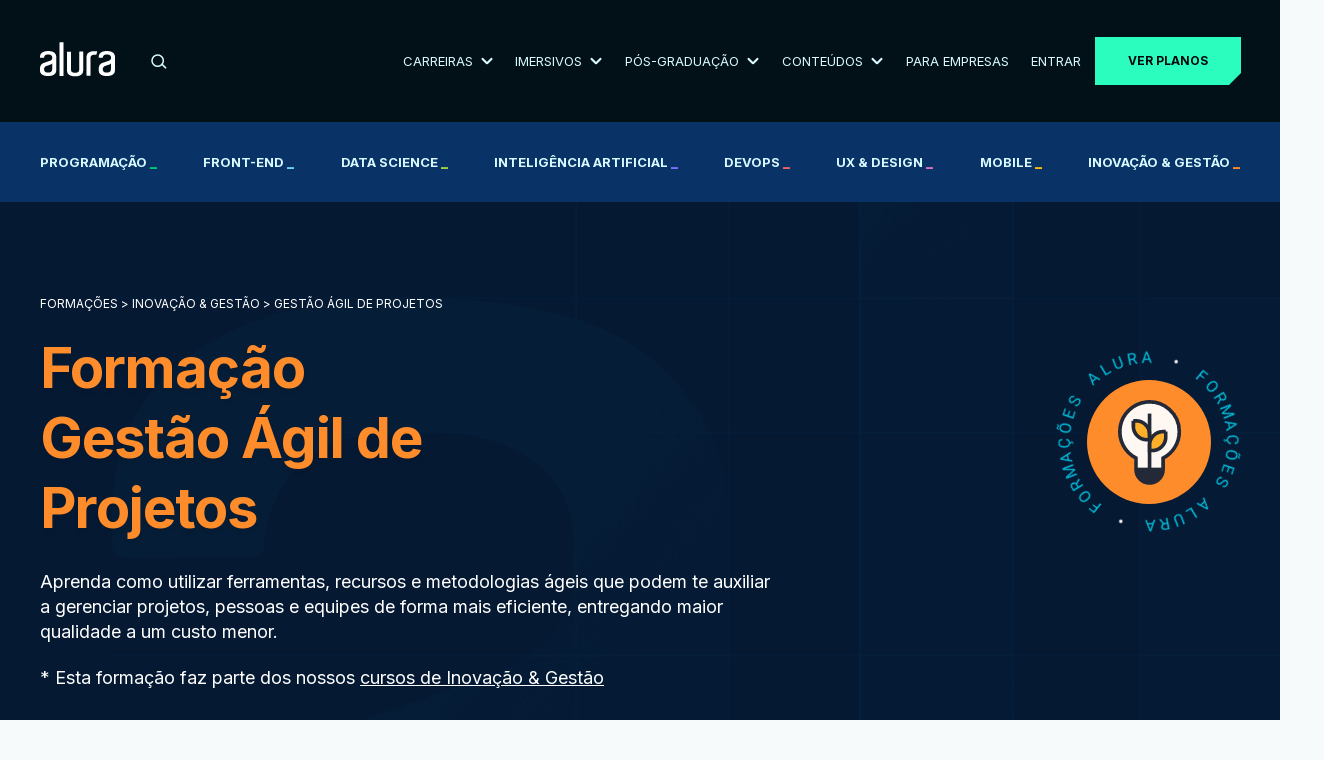

--- FILE ---
content_type: text/html; charset=UTF-8
request_url: https://www.alura.com.br/formacao-gestao-agil-projetos
body_size: 20593
content:

  
<!DOCTYPE html><html
lang="pt-BR"><head><meta
charset="UTF-8"><meta
name="viewport" content="width=device-width,initial-scale=1,minimum-scale=1.0"><title>Curso online: formação em Gestão Ágil de Projetos | Alura | Alura</title><meta
name="description" content="Aprenda como utilizar ferramentas, recursos e metodologias ágeis que podem te auxiliar a gerenciar projetos, pessoas e equipes de forma mais eficiente!"><link
rel="canonical" href="https://www.alura.com.br/formacao-gestao-agil-projetos"><link
rel="icon" href="/assets/favicon.1750260030.ico" /><link
rel="preconnect" href="https://fonts.googleapis.com"><link
rel="preconnect" href="https://fonts.gstatic.com/" crossorigin><link
href="https://fonts.googleapis.com/css2?family=Inter:wght@400;700;900&family=Chakra+Petch:wght@400;600;700&family=Michroma&display=swap" rel="stylesheet" media="print" onload="this.media='all'"><noscript><link
href="https://fonts.googleapis.com/css?family=Inter:wght@400;700;900&family=Chakra+Petch:wght@400;600;700&family=Michroma&display=swap" rel="stylesheet" type="text/css" />
</noscript><link
rel="stylesheet" href="/bundle,base/_reset,base/base,base/buttons,base/colors-apostilas,base/colors,base/titulos.1750260030.css"><link
rel="stylesheet" href="/bundle,formacoes/formacao,formacoes/formacoes,formacoes/guia,formacoes/motivacoes.1750260030.css"><link
rel="stylesheet" href="/assets/css/block/elasticMedia.1750260030.css"><link
rel="stylesheet" href="/assets/css/block/aniveralura/CounterNiver.css"><link
rel="stylesheet" href="/assets/css/themes/seu-proximo-nivel.css"><meta
property="og:locale" content="pt_BR"><meta
property="og:description" content="Aprenda como utilizar ferramentas, recursos e metodologias ágeis que podem te auxiliar a gerenciar projetos, pessoas e equipes de forma mais eficiente!"><meta
property="og:title" content="Curso online: formação em Gestão Ágil de Projetos | Alura | Alura "><meta
property="og:site_name" content="Alura"><meta
property="og:url" content="https://www.alura.com.br/formacao-gestao-agil-projetos"><meta
property="og:image" content="https://www.alura.com.br/assets/api/formacoes/512/inovacao-gestao.png"><meta
property="og:image:alt" content="Alura logo"><meta
property="fb:app_id" content="140078819399376"><meta
property="og:type" content="website"><meta
name="twitter:card" content="summary_large_image"><meta
name="theme-color" content="#031626"><meta
name="google-site-verification" content="e-ieHUO1JHyNyCZv0Z8Nu-R3ECPykHiNHHEhPdF35Bk" /><meta
name="thumbnail" content="https://www.alura.com.br/assets/api/formacoes/512/inovacao-gestao.png"> <script>(function(w, d, s, l, i) {
                    w[l] = w[l] || [];
                    w[l].push({
                        'gtm.start': new Date().getTime(),
                        event: 'gtm.js'
                    });
                    var f = d.getElementsByTagName(s)[0],
                        j = d.createElement(s);
                    j.async = true;
                    j.src = "https://stape.alura.com.br/aqukryqvi.js?" + i;
                    f.parentNode.insertBefore(j, f);
                })(window, document, 'script', 'dataLayerAlura', '9e=ABJMPiYmWD89OiYuPjlTB1REX0hUB0gVCAIQNRMSEAMoGgQLE00RH1QXHQwAClsSBhtfGwA%3D');</script> </head><body
class=" seu-proximo-nivel"> <script async src="/assets/js/avatarOnError.1750260032.js"></script> <noscript><iframe
src="https://stape.alura.com.br/ns.html?id=GTM-NTLWWLR" height="0" width="0" style="display:none;visibility:hidden"></iframe></noscript>
 <script type="application/ld+json">{
      "@context": "http://schema.org",
      "@type": "BreadcrumbList",

      "itemListElement": [{
        "@type": "ListItem",
        "position": 1,
        "item": {
          "@id": "https://www.alura.com.br",
          "name": "Alura"
        }
      }   
              ,{
          "@type": "ListItem",
          "position": 2,
          "item": {
            "@id": "https://www.alura.com.br/cursos-online-inovacao-gestao",
            "name": "Inovação & Gestão"
          }
        }
              ,{
          "@type": "ListItem",
          "position": 3,
          "item": {
            "@id": "https://www.alura.com.br/formacao-gestao-agil-projetos",
            "name": "Formação Gestão Ágil de Projetos"
          }
        }
            ]
    }</script>  <script type="application/ld+json">{
    "@context": "http://schema.org",
    "@type": "Course",
      "name": "Formação Gestão Ágil de Projetos",
      "description": "Aprenda como utilizar ferramentas, recursos e metodologias ágeis que podem te auxiliar a gerenciar projetos, pessoas e equipes de forma mais eficiente, entregando maior qualidade a um custo menor.",
      "provider" : {
        "@type" : "Organization",
        "name": "Alura",
        "sameAs": "https://www.alura.com.br"
      },
      "offers": [{
        "@type": "Offer",
        "category": "Subscription",
        "priceCurrency": "BRL"}],
        "hasCourseInstance": [{
        "@type": "CourseInstance",
        "courseMode": "Online",
        "courseWorkload": "PT86H"}]}</script>  <script type="application/ld+json">{
      "@context":"https://schema.org",
      "@type":"ItemList",
      "itemListElement":[

    
      {
        "@type": "ListItem",
        "position": 0,
        "url": "https://www.alura.com.br/curso-online-gestao-agil-conceitos-agilidade"
      }
      ,
    
      {
        "@type": "ListItem",
        "position": 1,
        "url": "https://www.alura.com.br/curso-online-product-management-desenvolvimento-produtos"
      }
      ,
    
      {
        "@type": "ListItem",
        "position": 2,
        "url": "https://www.alura.com.br/curso-online-gestao-agil-gestao-processos-agilidade"
      }
      ,
    
      {
        "@type": "ListItem",
        "position": 3,
        "url": "https://www.alura.com.br/curso-online-masterclass-agilidade-gerenciando-projetos-kanban-scrum"
      }
      ,
    
      {
        "@type": "ListItem",
        "position": 4,
        "url": "https://www.alura.com.br/curso-online-team-building-tecnicas-praticas-times-ageis"
      }
      ,
    
      {
        "@type": "ListItem",
        "position": 5,
        "url": "https://www.alura.com.br/curso-online-lideranca-transformacional-criando-cultura-excelencia"
      }
      ,
    
      {
        "@type": "ListItem",
        "position": 6,
        "url": "https://www.alura.com.br/curso-online-scrum-agilidade-seu-projeto"
      }
      ,
    
      {
        "@type": "ListItem",
        "position": 7,
        "url": "https://www.alura.com.br/curso-online-cultura-metodos-ageis-pilares-imersao-avancada"
      }
      ,
    
      {
        "@type": "ListItem",
        "position": 8,
        "url": "https://www.alura.com.br/curso-online-kanban-analises-implementacao"
      }
      ,
    
      {
        "@type": "ListItem",
        "position": 9,
        "url": "https://www.alura.com.br/curso-online-management-3-0-gerencie-ambiente-nao-pessoas"
      }
      ,
    
      {
        "@type": "ListItem",
        "position": 10,
        "url": "https://www.alura.com.br/curso-online-ferramentas-agilidade-visao-sobre-controle-projetos-produtos"
      }
      
            ]
    }</script> <link
rel="stylesheet" href="/assets/css/block/header.1765220890.css"><link
rel="stylesheet" href="/assets/css/block/seu-proximo-nivel/header.1768215296.css"><header
class="header internalPage --no-banner"><div
id="header-principal" class="header__principal"><div
class="container"><link
rel="stylesheet" href="/assets/css/block/navigationMenu.1766748382.css"><div
class="header-wrapper"><ul
class="header-wrapper__header-items" id="header-items"><li
class=" --mobile">
<button
id="mobile-menu-toggle" class="header-wrapper__menu-toggle" aria-label="Botão para abrir o Menu" aria-expanded="false" aria-controls="mobile-menu">
<svg
width="30" height="30" viewBox="0 0 24 24" fill="none" xmlns="http://www.w3.org/2000/svg">
<path
id="top-bar" d="M3 8V6h18v2z" fill="#D7F9FF" />
<path
id="middle-bar" d="M3 13v-2h18v2z" fill="#D7F9FF" />
<path
id="bottom-bar" d="M3 18v-2h18v2z" fill="#D7F9FF" />
</svg>
</button></li><li
class=" logo">
<a
href="/" aria-label="Ir para a página inicial">
<img
alt="Logo da empresa Alura" src="/assets/img/home/alura-logo.1750260031.svg" width="75" height="35">
</a></li><li
class=" --desktop"><link
rel="stylesheet" href="/assets/css/block/barraBusca.1759856051.css"><div
class="search-bar__container"><form
action="/busca" class="search-bar__form">
<input
type="search" class="search-bar__form-input" id="header-barraBusca-form-campoBusca" name="query" placeholder="O que você quer aprender?" autocomplete="off" required>
<button
class="search-bar__form-submit" type="submit" aria-label="Buscar">
<svg
xmlns="http://www.w3.org/2000/svg" width="16" height="15" viewBox="0 0 16 15">
<g
fill="none" fill-rule="evenodd" stroke="#D7F9FF" stroke-linecap="round" stroke-linejoin="round" stroke-width="1.5" transform="translate(1 1)">
<path
d="M13.637 12.86l-3.526-3.527" />
<circle
cx="5.667" cy="5.667" r="5.667" />
</g>
</svg>
</button></form></div></li><li
class="--desktop">
<button
id="carreiras" class="submenu-toggle" aria-controls="submenu-carreiras">
Carreiras                        <img
src="/assets/img/header/arrow-white-down.1759843076.svg" data-src="/assets/img/header/arrow-white-down.1759843076.svg" class="svg-convert">
</button></li><li
class="--desktop">
<button
id="imersivos" class="submenu-toggle" aria-controls="submenu-imersivos">
Imersivos                        <img
src="/assets/img/header/arrow-white-down.1759843076.svg" data-src="/assets/img/header/arrow-white-down.1759843076.svg" class="svg-convert">
</button></li><li
class="--desktop">
<button
id="pos-graduacao" class="submenu-toggle" aria-controls="submenu-pos-graduacao">
Pós-Graduação                        <img
src="/assets/img/header/arrow-white-down.1759843076.svg" data-src="/assets/img/header/arrow-white-down.1759843076.svg" class="svg-convert">
</button></li><li
class="--desktop">
<button
id="conteudos" class="submenu-toggle" aria-controls="submenu-conteudos">
Conteúdos                        <img
src="/assets/img/header/arrow-white-down.1759843076.svg" data-src="/assets/img/header/arrow-white-down.1759843076.svg" class="svg-convert">
</button></li><li
class=" --desktop">
<a
href="/empresas" class="link">
Para Empresas
</a></li><li
class=" --desktop">
<a
href="https://cursos.alura.com.br/loginForm" class="link">
Entrar
</a></li><li
id="cta-planos-header">
<a
href="/planos-cursos-online#planos" class="cta-planos --cta-to-plans">Ver planos</a></li></ul></div><div
id="menu" class="menu-wrapper"><div
id="main-nav" class="menu-content__navigation"><div
class="search-bar__container"><form
action="/busca" class="search-bar__form">
<input
type="search" class="search-bar__form-input" id="header-barraBusca-form-campoBusca" name="query" placeholder="O que você quer aprender?" autocomplete="off" required>
<button
class="search-bar__form-submit" type="submit" aria-label="Buscar">
<svg
xmlns="http://www.w3.org/2000/svg" width="16" height="15" viewBox="0 0 16 15">
<g
fill="none" fill-rule="evenodd" stroke="#D7F9FF" stroke-linecap="round" stroke-linejoin="round" stroke-width="1.5" transform="translate(1 1)">
<path
d="M13.637 12.86l-3.526-3.527" />
<circle
cx="5.667" cy="5.667" r="5.667" />
</g>
</svg>
</button></form></div><ul
class="menu-content__navigation-list"><li
class="menu-content__navigation-list-item"><div
class="line"></div>
<button
id="carreiras" class="submenu-toggle" aria-controls="submenu-carreiras">
Carreiras                            <img
src="/assets/img/header/arrow-white-right.1759843076.svg" data-src="/assets/img/header/arrow-white-right.1759843076.svg" class="svg-convert">
</button></li><li
class="menu-content__navigation-list-item"><div
class="line"></div>
<button
id="imersivos" class="submenu-toggle" aria-controls="submenu-imersivos">
Imersivos                            <img
src="/assets/img/header/arrow-white-right.1759843076.svg" data-src="/assets/img/header/arrow-white-right.1759843076.svg" class="svg-convert">
</button></li><li
class="menu-content__navigation-list-item"><div
class="line"></div>
<button
id="pos-graduacao" class="submenu-toggle" aria-controls="submenu-pos-graduacao">
Pós-Graduação                            <img
src="/assets/img/header/arrow-white-right.1759843076.svg" data-src="/assets/img/header/arrow-white-right.1759843076.svg" class="svg-convert">
</button></li><li
class="menu-content__navigation-list-item"><div
class="line"></div>
<button
id="conteudos" class="submenu-toggle" aria-controls="submenu-conteudos">
Conteúdos                            <img
src="/assets/img/header/arrow-white-right.1759843076.svg" data-src="/assets/img/header/arrow-white-right.1759843076.svg" class="svg-convert">
</button></li><li
class="menu-content__navigation-list-item"><div
class="line"></div>
<a
href="/empresas" class="link">
Para Empresas
</a></li></ul><div
class="line"></div></div><div
id="submenu-carreiras" class="menu-content__submenu"><div
class="mobile__return">
<button
id="return-button" class="mobile__return-button">
<img
src="/assets/img/header/return-white-arrow.1759843076.svg" data-src="/assets/img/header/return-white-arrow.1759843076.svg"
class="svg-convert">
Voltar
</button></div><div
class="submenu__content"><div
class="submenu__heading"><h2 class="submenu__main-title">Trilhas por carreira</h2>
<a
href="/carreiras" class="submenu__cta">Ver Todas</a></div><div
class="line"></div><ul
class="submenu__content-list"><li
class="submenu__content-list-item"><h3 class="submenu__title">IA</h3><div
class="submenu__container">
<a
href="/carreiras/engenharia-de-ia" class="submenu__link">Engenharia de IA</a>
<a
href="/carreiras/especialista-em-ia" class="submenu__link">Especialista em IA</a></div></li><li
class="submenu__content-list-item"><h3 class="submenu__title">Dados</h3><div
class="submenu__container">
<a
href="/carreiras/ciencia-de-dados" class="submenu__link">Ciência de Dados</a>
<a
href="/carreiras/analise-de-dados" class="submenu__link">Análise de Dados</a>
<a
href="/carreiras/governanca-de-dados" class="submenu__link">Governança de Dados</a></div></li><li
class="submenu__content-list-item"><h3 class="submenu__title">Cyber</h3><div
class="submenu__container">
<a
href="/carreiras/cloud-security" class="submenu__link">Cloud Security</a>
<a
href="/carreiras/appsec" class="submenu__link">AppSec: Desenvolvimento Seguro de Aplicações</a></div></li><li
class="submenu__content-list-item"><h3 class="submenu__title">DevOps & Cloud</h3><div
class="submenu__container">
<a
href="/carreiras/platform-engineering" class="submenu__link">Platform Engineering</a>
<a
href="/carreiras/site-reliability-engineering" class="submenu__link">SRE (Site Reliability Engineering)</a></div></li><li
class="submenu__content-list-item"><h3 class="submenu__title">UX & UI</h3><div
class="submenu__container">
<a
href="/carreiras/ui-design" class="submenu__link">UI Design</a>
<a
href="/carreiras/ux-design" class="submenu__link">UX Design</a></div></li><li
class="submenu__content-list-item"><h3 class="submenu__title">Mobile & Front-End</h3><div
class="submenu__container">
<a
href="/carreiras/desenvolvimento-mobile-com-flutter" class="submenu__link">Desenvolvimento Mobile com Flutter</a>
<a
href="/carreiras/desenvolvimento-frontend-react" class="submenu__link">Desenvolvimento Front-End React</a></div></li><li
class="submenu__content-list-item"><h3 class="submenu__title">Back-End</h3><div
class="submenu__container">
<a
href="/carreiras/desenvolvimento-backend-php" class="submenu__link">Desenvolvimento Back-End PHP</a>
<a
href="/carreiras/desenvolvimento-backend-net" class="submenu__link">Desenvolvimento Back-End .NET</a>
<a
href="/carreiras/desenvolvimento-backend-python" class="submenu__link">Desenvolvimento Back-End Python</a>
<a
href="/carreiras/desenvolvimento-backend-java" class="submenu__link">Desenvolvimento Back-End Java</a>
<a
href="/carreiras/desenvolvimento-backend-nodejs" class="submenu__link">Desenvolvimento Back-End Node.js</a></div></li><li
class="submenu__content-list-item"><h3 class="submenu__title">Negócios</h3><div
class="submenu__container">
<a
href="/carreiras/lideranca" class="submenu__link">Liderança</a>
<a
href="/carreiras/recursos-humanos" class="submenu__link">Recursos Humanos (RH)</a>
<a
href="/carreiras/social-media-marketing" class="submenu__link">Social Media Marketing</a>
<a
href="/carreiras/growth-marketing" class="submenu__link">Growth Marketing</a></div></li></ul></div></div><div
id="submenu-imersivos" class="menu-content__submenu"><div
class="mobile__return">
<button
class="mobile__return-button">
<img
src="/assets/img/header/return-white-arrow.1759843076.svg" data-src="/assets/img/header/return-white-arrow.1759843076.svg"
class="back svg-convert">
Voltar
</button></div><div
class="submenu__content"><ul
class="submenu__content-list"><li
class="submenu__content-list-item">
<a
href="https://carreira.alura.com.br/cursos-imersivos/home" class="submenu__link"><h3 class="submenu__title">Cursos Imersivos</h3><div
class="submenu__container">
<span>Aprendizados ao vivo, intensivo e especializado, com turmas reduzidas e atenção personalizada</span></div>
</a></li><li
class="submenu__content-list-item">
<a
href="https://carreira.alura.com.br/certificacoes/home" class="submenu__link"><h3 class="submenu__title">Certificações</h3><div
class="submenu__container">
<span>Prepare-se para conquistar certificações valorizadas com aulas ao vivo</span></div>
</a></li></ul></div></div><div
id="submenu-pos-graduacao" class="menu-content__submenu"><div
class="mobile__return">
<button
class="mobile__return-button">
<img
src="/assets/img/header/return-white-arrow.1759843076.svg" data-src="/assets/img/header/return-white-arrow.1759843076.svg"
class="back svg-convert">
Voltar
</button></div><div
class="submenu__content"><div
class="submenu__heading"><h2 class="submenu__main-title">Cursos por área de atuação</h2>
<a
href="/pos-tech" class="submenu__cta">Ver Todos</a></div><div
class="line"></div><ul
class="submenu__content-list"><li
class="submenu__content-list-item"><h3 class="submenu__title">Data</h3><div
class="submenu__container">
<a
href="https://postech.FIAP.com.br/curso/data-analytics/" class="submenu__link">Data Analytics</a>
<a
href="https://postech.FIAP.com.br/curso/machine-learning-engineering/" class="submenu__link">Machine Learning Engineering</a></div></li><li
class="submenu__content-list-item"><h3 class="submenu__title">IA</h3><div
class="submenu__container">
<a
href="https://postech.FIAP.com.br/curso/ia-para-devs/" class="submenu__link">IA Para Devs</a>
<a
href="https://postech.fiap.com.br/curso/ia-para-negocios/" class="submenu__link">IA Para Negócios - Gestão Estratégica e Liderança</a>
<a
href="https://postech.FIAP.com.br/curso/machine-learning-engineering/" class="submenu__link">Machine Learning Engineering</a></div></li><li
class="submenu__content-list-item"><h3 class="submenu__title">Cyber</h3><div
class="submenu__container">
<a
href="https://postech.FIAP.com.br/curso/defensive-cyber-security-blue-team-ops/" class="submenu__link">Defensive Cyber Sec</a>
<a
href="https://postech.FIAP.com.br/curso/offensive-cyber-security-red-team-ops/" class="submenu__link">Offensive Cyber Sec</a></div></li><li
class="submenu__content-list-item"><h3 class="submenu__title">Tech & Business</h3><div
class="submenu__container">
<a
href="https://postech.fiap.com.br/curso/digital-product-management/" class="submenu__link">Digital Product Management</a>
<a
href="https://postech.fiap.com.br/curso/growth-marketing/" class="submenu__link">Growth Marketing</a>
<a
href="https://postech.fiap.com.br/curso/tech-management/" class="submenu__link">Tech Management</a></div></li><li
class="submenu__content-list-item"><h3 class="submenu__title">Dev</h3><div
class="submenu__container">
<a
href="https://postech.FIAP.com.br/curso/arquitetura-sistemas-net/" class="submenu__link">Arquitetura de Sistemas .Net</a>
<a
href="https://postech.FIAP.com.br/curso/arquitetura-desenvolvimento-java/" class="submenu__link">Arquitetura e Dev JAVA</a>
<a
href="https://postech.FIAP.com.br/curso/front-end-engineering/" class="submenu__link">Front-end Engineering</a>
<a
href="https://postech.FIAP.com.br/curso/full-stack-development/" class="submenu__link">Full Stack Development</a>
<a
href="https://postech.FIAP.com.br/curso/ia-para-devs/" class="submenu__link">IA Para Devs</a>
<a
href="https://postech.FIAP.com.br/curso/software-architecture/" class="submenu__link">Software Architecture</a>
<a
href="https://postech.fiap.com.br/curso/devops-e-arquitetura-cloud/" class="submenu__link">DevOps e Arquitetura Cloud</a></div></li></ul></div></div><div
id="submenu-conteudos" class="menu-content__submenu"><div
class="mobile__return">
<button
class="mobile__return-button">
<img
src="/assets/img/header/return-white-arrow.1759843076.svg" data-src="/assets/img/header/return-white-arrow.1759843076.svg"
class="back svg-convert">
Voltar
</button></div><div
class="submenu__content conteudos"><div
class=""><div
class="submenu__heading"><h2 class="submenu__main-title">Praticar</h2>
<img
loading="lazy" src="/assets/img/header/pessoa-computador.1760388037.png" alt="Pessoa utilizando computador" class="" aria-hidden="true"><div
class="line"></div></div><ul
class="submenu__content-list"><li
class="submenu__content-list-item">
<a
href="/imersao" class="submenu__link"><h3 class="submenu__title">Imersões</h3><div
class="submenu__container">
Eventos ao vivo e gratuitos que conectam comunidade e novas tecnologias</div>
</a></li><li
class="submenu__content-list-item">
<a
href="https://7daysofcode.io/" class="submenu__link"><h3 class="submenu__title">7 Days of Code</h3><div
class="submenu__container">
Desafios diários para praticar durante 7 dias</div>
</a></li></ul></div><div
class=""><div
class="submenu__heading"><h2 class="submenu__main-title">Aprofundar</h2>
<img
loading="lazy" src="/assets/img/header/aprofundar.1760388037.png" alt="Efeito visual abstrato em tons de azul" class="" aria-hidden="true"><div
class="line"></div></div><ul
class="submenu__content-list"><li
class="submenu__content-list-item">
<a
href="/artigos" class="submenu__link"><h3 class="submenu__title">
Artigos</h3><div
class="submenu__container">
Biblioteca com artigos de todas as escolas e assuntos da Alura</div>
</a></li><li
class="submenu__content-list-item">
<a
href="https://hipsters.network/" class="submenu__link"><h3 class="submenu__title">
Podcasts</h3><div
class="submenu__container">
Explore o universo de podcasts da Alura</div>
</a></li><li
class="submenu__content-list-item">
<a
href="https://techguide.sh/" class="submenu__link"><h3 class="submenu__title">
Tech Guide</h3><div
class="submenu__container">
Um guia de carreira para se tornar um profissional em T</div>
</a></li><li
class="submenu__content-list-item">
<a
href="https://youtube.com/@alura" class="submenu__link"><h3 class="submenu__title">
Vídeos Extras</h3><div
class="submenu__container">
Vídeos extras para aprofundar seus estudos</div>
</a></li></ul></div><div
class=""><div
class="submenu__heading"><h2 class="submenu__main-title">Nosso Impacto</h2>
<img
loading="lazy" src="/assets/img/header/mulher-sorrindo.1760388037.png" class="Mulher sorrindo" aria-hidden="true"><div
class="line" aria-hidden="true"></div></div><ul
class="submenu__content-list"><li
class="submenu__content-list-item">
<a
href="/depoimentos" class="submenu__link"><h3 class="submenu__title">
Depoimentos de Alunos</h3><div
class="submenu__container">
Veja como nossos alunos evoluíram na prática e alcançaram novas oportunidades</div>
</a></li><li
class="submenu__content-list-item">
<a
href="/cases" class="submenu__link"><h3 class="submenu__title">
Cases de Sucesso                                            <span
class="tag-exclusividade">Exclusivo para estudantes Alura</span></h3><div
class="submenu__container">
Aprenda a partir de casos reais de líderes de grandes empresas de tecnologia</div>
</a></li></ul></div></div></div><div
class="menu-content__footer"><div
class="menu-content__footer-items">
<a
href="https://cursos.alura.com.br/loginForm" class="cta-menu-mobile dark">Entrar</a>
<a
href="/planos-cursos-online" class="cta-menu-mobile">Ver planos</a></div></div></div></div></div><div
class="header__nav--courses"><div
class="container"><ul
class="header__nav--courses-list"><li
class="header__nav--courses-item --programacao">
<a
href="/cursos-online-programacao" class="header__nav--courses-item-link">
Programação                                    <span
style="color: #00c86f;">_</span>
</a></li><li
class="header__nav--courses-item --front-end">
<a
href="/cursos-online-front-end" class="header__nav--courses-item-link">
Front-end                                    <span
style="color: #6bd1ff;">_</span>
</a></li><li
class="header__nav--courses-item --data-science">
<a
href="/cursos-online-data-science" class="header__nav--courses-item-link">
Data Science                                    <span
style="color: #9cd33b;">_</span>
</a></li><li
class="header__nav--courses-item --inteligencia-artificial">
<a
href="/cursos-online-inteligencia-artificial" class="header__nav--courses-item-link">
Inteligência Artificial                                    <span
style="color: #7b71ff;">_</span>
</a></li><li
class="header__nav--courses-item --devops">
<a
href="/cursos-online-devops" class="header__nav--courses-item-link">
DevOps                                    <span
style="color: #f16165;">_</span>
</a></li><li
class="header__nav--courses-item --design-ux">
<a
href="/cursos-online-design-ux" class="header__nav--courses-item-link">
UX & Design                                    <span
style="color: #dc6ebe;">_</span>
</a></li><li
class="header__nav--courses-item --mobile">
<a
href="/cursos-online-mobile" class="header__nav--courses-item-link">
Mobile                                    <span
style="color: #ffba05;">_</span>
</a></li><li
class="header__nav--courses-item --inovacao-gestao">
<a
href="/cursos-online-inovacao-gestao" class="header__nav--courses-item-link">
Inovação & Gestão                                    <span
style="color: #ff8c2a;">_</span>
</a></li></ul></div></div></header><style>.formacao-header .container:before {
        border-color: ;
    }

    .formacao-header-icon {
        background-image: url("https://www.alura.com.br/assets/api/formacoes/categorias/inovacao-gestao.svg");
    }

    .sobre-a-categoria__icon {
        fill: #ff8c2a;
    }

    .formacao-navegacao-link--active.formacao-navegacao-link:after {
        background-color: #ff8c2a;
        border-color: #ff8c2a;
    }

    .sobre-escola::before {
        background-color: #ff8c2a;
    }</style><main
class="formacao" data-criteo-id='[{"id": "degree-665972"}]'><link
rel="stylesheet" href="/assets/css/block/parceiroBanner.1750260030.css"><section
class="formacao-header__wrapper"><article
class="formacao-header"><div
class="container"><div
class="formacao-icon-title-flex"><div
class="formacao-container-position "><div
class="formacao-header-icon--circle"></div>
<span
class="formacao-header-icon"></span></div><div
class="formacao-info__wrapper"><p
class="formacao-subtitle ">
<a
href="/formacoes" class="unlinkify">
Formações
</a>
<a
href="/cursos-online-inovacao-gestao" class="unlinkify">
Inovação & Gestão                            </a>
<span>
Gestão Ágil de Projetos                            </span></p><h1 style="color: #ff8c2a;" class="formacao-headline-titulo">Formação Gestão Ágil de Projetos</h1><div
class="formacao-header-headline"><h2 class="formacao-headline-subtitulo">Aprenda como utilizar ferramentas, recursos e metodologias ágeis que podem te auxiliar a gerenciar projetos, pessoas e equipes de forma mais eficiente, entregando maior qualidade a um custo menor.</h2><p
class="formacao__info-categoria">
<span>* Esta formação faz parte dos nossos </span>
<a
href="/cursos-online-inovacao-gestao" class="formacao__info-categoria-link">cursos de Inovação & Gestão</a></p>
<a
class="formacao-button-alura" href="/planos-cursos-online">Quero Estudar na Alura</a></div></div></div></div></article></section><section
class="formacao-container-color"><div
class="container formacao-container-icon-flex"><div
class="formacao__info-conclusao"><div
class="formacao__info-icon formacao__info-icon-conclusao">
<img
src="/assets/img/curso/dark/icon-horas.1750260030.svg" loading="lazy" width="53" height="53"></div><div
class="formacao__info-content"><div
class="formacao__info-destaque">86h</div><p>Para conclusão</p></div></div><div
class="formacao__info-cursos --spacing-course">
<img
src="/assets/img/curso/dark/laptop-72.1750260030.svg" loading="lazy" width="63" height="50"><div
class="formacao__info-content"><div
class="formacao__info-destaque">11</div>
Cursos</div></div></div></section><section
class="formacao-sobre"><div
class="container"><div
id="desenvolva-suas-habilidades-como-gerente-utilizando-praticas-ageis" class="formacao-sobre-descricao"><h2 style="color: #ff8c2a;" class="formacao-descricao-titulo">
Desenvolva suas habilidades como gerente utilizando práticas ágeis</h2><div
class="formacao-descricao-texto"><p>A Formação Gestão Ágil de Projetos é um guia de aprendizado para desenvolver suas habilidades de gestão através da ótica, práticas e ferramentas da agilidade. Apresentando um conjunto de metodologias que podem ser utilizadas na gestão de pessoas e projetos. Fornecendo uma percepção nova de questões relativas ao gerenciamento de projetos</p><p>Os profissionais especialistas em gerenciamento utilizando metodologias ágeis ocupam uma posição de destaque nas organizações, tendo em vista a importância em prover recursos tecnológicos e de segurança da informação adequados ao negócio da empresa. Vale destacar que estes profissionais são extremamente valorizados no mercado e muito bem remunerados.</p><p>Com o constante e rápido desenvolvimento tecnológico, que altera os modelos de negócios das organizações e a construção dos modelos de maturidade em gestão de tecnologia da informação, exigem habilidades que precisam estar permanentemente atualizadas.</p><h4>MAS O QUE É AGILIDADE?</h4><p>Agilidade, no contexto organizacional e de gestão, refere-se a uma abordagem que valoriza a capacidade de se adaptar, responder rapidamente às mudanças e entregar resultados de forma eficiente e contínua. Originalmente concebida no contexto do desenvolvimento de software, a agilidade evoluiu e expandiu-se para diferentes áreas de negócios, como gestão de projetos, marketing, recursos humanos e outras.</p><p>Estudar agilidade é útil para gestores e gerentes porque lhes permite ser mais adaptáveis às mudanças do mercado e dos projetos, oferecendo maior valor aos clientes através de entregas contínuas e iterativas. A abordagem ágil promove a colaboração entre as equipes, prioriza as necessidades dos clientes, reduz desperdícios e estimula a inovação. Além disso, a agilidade favorece a melhoria contínua e aumenta a motivação da equipe, proporcionando um ambiente de trabalho mais produtivo e satisfatório. No geral, o estudo da agilidade capacita os gestores a enfrentarem os desafios empresariais com maior eficiência e sucesso.</p></div></div></div><div
class="formacao-sobre-index">
<button
class="formacao-index-botao" aria-hidden="true" style="background-color: #ff8c2a"></button><nav
class="formacao-index-navegacao"><ul
class="formacao-navegacao-lista"><li
class="formacao-navegacao-item">
<a
href="#desenvolva-suas-habilidades-como-gerente-utilizando-praticas-ageis" class="formacao-navegacao-link">Desenvolva suas habilidades como gerente utilizando práticas ágeis</a></li><li
class="formacao-navegacao-item">
<a
href="#instrutores" class="formacao-navegacao-link">Instrutores</a></li><li
class="formacao-navegacao-item">
<a
href="#passo-a-passo" class="formacao-navegacao-link">Passo a passo</a></li><li
class="formacao-navegacao-item">
<a
href="#step-processos-e-producao-de-valor" class="formacao-navegacao-link">
1. Processos e produção de valor                            </a></li><li
class="formacao-navegacao-item">
<a
href="#step-pessoas-comunicacao-e-lideranca" class="formacao-navegacao-link">
2. Pessoas, comunicação e liderança                            </a></li><li
class="formacao-navegacao-item">
<a
href="#step-metodologias-ageis" class="formacao-navegacao-link">
3. Metodologias ágeis                            </a></li><li
class="formacao-navegacao-item">
<a
href="#step-ferramentas-de-apoio-a-gestao" class="formacao-navegacao-link">
4. Ferramentas de apoio à gestão                            </a></li></ul></nav></div></section><section
class="formacao-motivacoes"><section
class="motivacoes"><div
class="container"><h2 class="motivacoes-titulo">
<span>Por que</span>
estudar esta formação?</h2><ul
class="motivacoes-cards"><li
class="motivacoes-cards-card"><div
class="motivacoes-icon-flex">
<img
class="motivacoes-icon-card" src="/assets/img/curso/dark/icon-meeting.1750260030.svg" loading="lazy"></div><div
class="motivacoes-card-descricao"><h3 class="motivacoes-card-titulo">Guia de aprendizado</h3><p
class="motivacoes-card-texto">Conteúdos pensados para facilitar seu estudo</p></div></li><li
class="motivacoes-cards-card"><div
class="motivacoes-icon-flex">
<img
class="motivacoes-icon-card" src="/assets/img/curso/dark/icon-ninja.1750260030.svg" loading="lazy"></div><div
class="motivacoes-card-descricao"><h3 class="motivacoes-card-titulo">Do básico ao avançado</h3><p
class="motivacoes-card-texto">Formação completa para o mercado</p></div></li><li
class="motivacoes-cards-card"><div
class="motivacoes-icon-flex">
<img
class="motivacoes-icon-card" src="/assets/img/curso/dark/icon-dev.1750260030.svg" loading="lazy"></div><div
class="motivacoes-card-descricao"><h3 class="motivacoes-card-titulo">Você dentro do mercado</h3><p
class="motivacoes-card-texto">Do zero ao sonhado emprego em sua área de interesse</p></div></li></ul></div></section><section
class ="planos"><div
class="container"><div
class="planos-card">
<span
class="banner-formacao-icon"></span><div
class="motivacoes-container-flex"><div
class="motivacoes-cta"><p
class="planos-texto">Comece essa formação <strong>agora mesmo</strong> e capacite-se para seu próximo projeto!</p>
<a
class="planos-cta" href="#planos">Conheça os planos</a></div><div
class="banner-logo">
<img
src="assets/img/formacao/a-logo.svg" loading="lazy" width="43" height="65"></div></div></div></div></section></section><section
id="instrutores" class="formacao-instrutores"><div
class="container"><h2 class="formacao-instrutores-titulo">
<span
class="--color">Com quem</span>
<span>você vai aprender?</span></h2><ul
class="formacao-instrutores-lista"><li
class="formacao-instrutores-instrutor --hidden-tablet"><div
class="formacao-instrutores-flex-center">
<img
class="formacao-instrutor-avatar" src="https://www.gravatar.com/avatar/a908939d1f91ac472f8b8d966295e45b.png?r=PG&size=100x100&date=2026-01-26&d=https%3A%2F%2Fcursos.alura.com.br%2Fassets%2Fimages%2Fforum%2Favatar_r.png" loading="lazy"><h3 class="formacao-instrutor-nome">Roberto Sabino</h3></div><p
class="formacao-descricao-instrutor">Sabino é autor dos livros : Excel Básico para o Mundo do Trabalho, PowerPoint 2019, Windows 10, Excel 2019 e Excel 2019 Avançado pela Editora Senac. Pós-Graduado em Mercados Financeiros pelo Mackenzie-SP e Graduado em Tecnologia em Processamento de Dados pela FATEC-SP, Certificado em Engenharia de Requisitos pelo IREB. Empreendedor no site Office Resolve, é entusiasta do uso das ferramentas Office como aceleradores da produtividade. Tem como  hobby criar  novas ferramentas automatizadas com a linguagem VBA.</p></li><li
class="formacao-instrutores-instrutor --hidden-mobile">
<img
class="formacao-instrutor-avatar" src="https://www.gravatar.com/avatar/a908939d1f91ac472f8b8d966295e45b.png?r=PG&size=100x100&date=2026-01-26&d=https%3A%2F%2Fcursos.alura.com.br%2Fassets%2Fimages%2Fforum%2Favatar_r.png" loading="lazy"><div
class="formacao-instrutores-flex-center"><h3 class="formacao-instrutor-nome">Roberto Sabino</h3><p
class="formacao-descricao-instrutor">Sabino é autor dos livros : Excel Básico para o Mundo do Trabalho, PowerPoint 2019, Windows 10, Excel 2019 e Excel 2019 Avançado pela Editora Senac. Pós-Graduado em Mercados Financeiros pelo Mackenzie-SP e Graduado em Tecnologia em Processamento de Dados pela FATEC-SP, Certificado em Engenharia de Requisitos pelo IREB. Empreendedor no site Office Resolve, é entusiasta do uso das ferramentas Office como aceleradores da produtividade. Tem como  hobby criar  novas ferramentas automatizadas com a linguagem VBA.</p></div></li><li
class="formacao-instrutores-instrutor --hidden-tablet"><div
class="formacao-instrutores-flex-center">
<img
class="formacao-instrutor-avatar" src="https://cdn2.gnarususercontent.com.br/1/272692/d0f57243-e40b-4395-8eff-fc71a78893a3.jpg?width=100&height=100&aspect_ratio=1:1" loading="lazy"><h3 class="formacao-instrutor-nome">Roberto Pina Rizzo</h3></div><p
class="formacao-descricao-instrutor">Roberto Pina Rizzo é consultor em transformação lean-ágil, gestão estratégica de TI e inovação. Engenheiro de produção e mestre em engenharia pela Universidade de São Paulo, atua com projetos de desenvolvimento de software desde o tempo em que os PCs eram novidade. Atua também com a realização de workshops e atividades de empreendedorismo envolvendo criação de jogos eletrônicos para públicos específicos. Nas horas vagas, vai para a cozinha.</p></li><li
class="formacao-instrutores-instrutor --hidden-mobile">
<img
class="formacao-instrutor-avatar" src="https://cdn2.gnarususercontent.com.br/1/272692/d0f57243-e40b-4395-8eff-fc71a78893a3.jpg?width=100&height=100&aspect_ratio=1:1" loading="lazy"><div
class="formacao-instrutores-flex-center"><h3 class="formacao-instrutor-nome">Roberto Pina Rizzo</h3><p
class="formacao-descricao-instrutor">Roberto Pina Rizzo é consultor em transformação lean-ágil, gestão estratégica de TI e inovação. Engenheiro de produção e mestre em engenharia pela Universidade de São Paulo, atua com projetos de desenvolvimento de software desde o tempo em que os PCs eram novidade. Atua também com a realização de workshops e atividades de empreendedorismo envolvendo criação de jogos eletrônicos para públicos específicos. Nas horas vagas, vai para a cozinha.</p></div></li><li
class="formacao-instrutores-instrutor --hidden-tablet"><div
class="formacao-instrutores-flex-center">
<img
class="formacao-instrutor-avatar" src="https://cdn2.gnarususercontent.com.br/1/1272675/98c84e08-2e40-4bfd-827b-211ebc198715.jpg?width=100&height=100&aspect_ratio=1:1" loading="lazy"><h3 class="formacao-instrutor-nome">Francisco dos Santos</h3></div><p
class="formacao-descricao-instrutor">Doutor desde 2019 e Mestre desde 2014 pelo Programa de Pós-Graduação em Comunicação e Informação da Universidade Federal do Rio Grande do Sul. Bacharel em Publicidade e Propaganda desde 2011 pela mesma universidade. Sócio Conselheiro do Instituto do Bem-Estar desde 2015. Também, é Sócio-Fundador da Associação Imaginalis desde 2015, sócio da Associação Riograndense de Propaganda (ARP) desde 2018 e sócio da Sociedade Brasileira de Estudos Interdisciplinares da Comunicação (Intercom) desde 2019.</p></li><li
class="formacao-instrutores-instrutor --hidden-mobile">
<img
class="formacao-instrutor-avatar" src="https://cdn2.gnarususercontent.com.br/1/1272675/98c84e08-2e40-4bfd-827b-211ebc198715.jpg?width=100&height=100&aspect_ratio=1:1" loading="lazy"><div
class="formacao-instrutores-flex-center"><h3 class="formacao-instrutor-nome">Francisco dos Santos</h3><p
class="formacao-descricao-instrutor">Doutor desde 2019 e Mestre desde 2014 pelo Programa de Pós-Graduação em Comunicação e Informação da Universidade Federal do Rio Grande do Sul. Bacharel em Publicidade e Propaganda desde 2011 pela mesma universidade. Sócio Conselheiro do Instituto do Bem-Estar desde 2015. Também, é Sócio-Fundador da Associação Imaginalis desde 2015, sócio da Associação Riograndense de Propaganda (ARP) desde 2018 e sócio da Sociedade Brasileira de Estudos Interdisciplinares da Comunicação (Intercom) desde 2019.</p></div></li><li
class="formacao-instrutores-instrutor --hidden-tablet"><div
class="formacao-instrutores-flex-center">
<img
class="formacao-instrutor-avatar" src="https://cdn2.gnarususercontent.com.br/1/505003/8abc4878-d6b4-422e-b7a2-6e95cb921117.png?width=100&height=100&aspect_ratio=1:1" loading="lazy"><h3 class="formacao-instrutor-nome">Ana Ribeiro</h3></div><p
class="formacao-descricao-instrutor">Em sua formação acadêmica e profissional, Ana Ribeiro conectou seus dois maiores interesses: pessoas e tecnologia. Formada como técnica em informática e bacharel em ciência e tecnologia, também explorou outras áreas como tecnóloga em gestão de pessoas, especialista no MBA em gestão de TI pela FIAP e Neurocientista pela Universidade Federal do ABC. Ao longo da sua trajetória profissional, atuou como desenvolvedora, recruiter, HR business partner e atualmente é instrutora de inovação, gestão e tech.</p></li><li
class="formacao-instrutores-instrutor --hidden-mobile">
<img
class="formacao-instrutor-avatar" src="https://cdn2.gnarususercontent.com.br/1/505003/8abc4878-d6b4-422e-b7a2-6e95cb921117.png?width=100&height=100&aspect_ratio=1:1" loading="lazy"><div
class="formacao-instrutores-flex-center"><h3 class="formacao-instrutor-nome">Ana Ribeiro</h3><p
class="formacao-descricao-instrutor">Em sua formação acadêmica e profissional, Ana Ribeiro conectou seus dois maiores interesses: pessoas e tecnologia. Formada como técnica em informática e bacharel em ciência e tecnologia, também explorou outras áreas como tecnóloga em gestão de pessoas, especialista no MBA em gestão de TI pela FIAP e Neurocientista pela Universidade Federal do ABC. Ao longo da sua trajetória profissional, atuou como desenvolvedora, recruiter, HR business partner e atualmente é instrutora de inovação, gestão e tech.</p></div></li><li
class="formacao-instrutores-instrutor --hidden-tablet"><div
class="formacao-instrutores-flex-center">
<img
class="formacao-instrutor-avatar" src="https://cdn2.gnarususercontent.com.br/1/553476/9d3456c0-9750-48ec-b39e-635d5a1db48a.jpeg?width=100&height=100&aspect_ratio=1:1" loading="lazy"><h3 class="formacao-instrutor-nome">Tayná Carvalho</h3></div><p
class="formacao-descricao-instrutor">Especialista em Marketing e Comunicação.
Apaixonada por trabalhar com pessoas e para pessoas.
Motivada pela educação e por compartilhar conhecimento.</p></li><li
class="formacao-instrutores-instrutor --hidden-mobile">
<img
class="formacao-instrutor-avatar" src="https://cdn2.gnarususercontent.com.br/1/553476/9d3456c0-9750-48ec-b39e-635d5a1db48a.jpeg?width=100&height=100&aspect_ratio=1:1" loading="lazy"><div
class="formacao-instrutores-flex-center"><h3 class="formacao-instrutor-nome">Tayná Carvalho</h3><p
class="formacao-descricao-instrutor">Especialista em Marketing e Comunicação.
Apaixonada por trabalhar com pessoas e para pessoas.
Motivada pela educação e por compartilhar conhecimento.</p></div></li><li
class="formacao-instrutores-instrutor --hidden-tablet"><div
class="formacao-instrutores-flex-center">
<img
class="formacao-instrutor-avatar" src="https://cdn2.gnarususercontent.com.br/1/1264634/bd2e5276-db0f-4d77-b397-ba2c3d733874.jpg?width=100&height=100&aspect_ratio=1:1" loading="lazy"><h3 class="formacao-instrutor-nome">Maíra Nicoletti</h3></div><p
class="formacao-descricao-instrutor">Maíra é instrutora na Escola de Gestão e Inovação da Alura.  Sócia de uma agência de consultoria, trabalha na modelagem de negócios e no desenvolvimento de  projetos de branding para marcas premium.  Doutora em Design Estratégico, atua também como pesquisadora e professora universitária nas áreas de marketing, empreendedorismo e  inovação.</p></li><li
class="formacao-instrutores-instrutor --hidden-mobile">
<img
class="formacao-instrutor-avatar" src="https://cdn2.gnarususercontent.com.br/1/1264634/bd2e5276-db0f-4d77-b397-ba2c3d733874.jpg?width=100&height=100&aspect_ratio=1:1" loading="lazy"><div
class="formacao-instrutores-flex-center"><h3 class="formacao-instrutor-nome">Maíra Nicoletti</h3><p
class="formacao-descricao-instrutor">Maíra é instrutora na Escola de Gestão e Inovação da Alura.  Sócia de uma agência de consultoria, trabalha na modelagem de negócios e no desenvolvimento de  projetos de branding para marcas premium.  Doutora em Design Estratégico, atua também como pesquisadora e professora universitária nas áreas de marketing, empreendedorismo e  inovação.</p></div></li><li
class="formacao-instrutores-instrutor --hidden-tablet"><div
class="formacao-instrutores-flex-center">
<img
class="formacao-instrutor-avatar" src="https://cdn2.gnarususercontent.com.br/1/366866/9ec72b84-4405-4c54-99d7-ad91414d567d.jpg?width=100&height=100&aspect_ratio=1:1" loading="lazy"><h3 class="formacao-instrutor-nome">Marianne Henriques</h3></div><p
class="formacao-descricao-instrutor">Marianne acredita que treinar e desenvolver as pessoas é a chave de sucesso para qualquer equipe bem sucedida, possui especialização em Gestão de Projetos em Tecnologia da Informação e em Liderança e Gestão de Pessoas. Desde 2017,atua como líder de equipe, o que despertou a paixão por liderança e gestão de pessoas, hoje ajuda times e organizações a melhorarem seus processos de trabalho.</p></li><li
class="formacao-instrutores-instrutor --hidden-mobile">
<img
class="formacao-instrutor-avatar" src="https://cdn2.gnarususercontent.com.br/1/366866/9ec72b84-4405-4c54-99d7-ad91414d567d.jpg?width=100&height=100&aspect_ratio=1:1" loading="lazy"><div
class="formacao-instrutores-flex-center"><h3 class="formacao-instrutor-nome">Marianne Henriques</h3><p
class="formacao-descricao-instrutor">Marianne acredita que treinar e desenvolver as pessoas é a chave de sucesso para qualquer equipe bem sucedida, possui especialização em Gestão de Projetos em Tecnologia da Informação e em Liderança e Gestão de Pessoas. Desde 2017,atua como líder de equipe, o que despertou a paixão por liderança e gestão de pessoas, hoje ajuda times e organizações a melhorarem seus processos de trabalho.</p></div></li><li
class="formacao-instrutores-instrutor --hidden-tablet"><div
class="formacao-instrutores-flex-center">
<img
class="formacao-instrutor-avatar" src="https://cdn2.gnarususercontent.com.br/1/860590/c7b6dc65-e313-41d3-b2fd-37c9e0f7668f.jpg?width=100&height=100&aspect_ratio=1:1" loading="lazy"><h3 class="formacao-instrutor-nome">Gabriela Quero</h3></div><p
class="formacao-descricao-instrutor">Gabriela é gerente de projetos ágeis na Alura. Com experiência em agilidade e gestão da mudança, já liderou a transição de ferramentas de gestão e atua na estruturação de processos para a criação de conteúdos educacionais. É formada em Pedagogia pela UNIFESP, faz MBA em Gestão Estratégia pela FIAP e tem interesse em comunicação, educação e inovação.</p></li><li
class="formacao-instrutores-instrutor --hidden-mobile">
<img
class="formacao-instrutor-avatar" src="https://cdn2.gnarususercontent.com.br/1/860590/c7b6dc65-e313-41d3-b2fd-37c9e0f7668f.jpg?width=100&height=100&aspect_ratio=1:1" loading="lazy"><div
class="formacao-instrutores-flex-center"><h3 class="formacao-instrutor-nome">Gabriela Quero</h3><p
class="formacao-descricao-instrutor">Gabriela é gerente de projetos ágeis na Alura. Com experiência em agilidade e gestão da mudança, já liderou a transição de ferramentas de gestão e atua na estruturação de processos para a criação de conteúdos educacionais. É formada em Pedagogia pela UNIFESP, faz MBA em Gestão Estratégia pela FIAP e tem interesse em comunicação, educação e inovação.</p></div></li></ul></div></section><section
class="formacao-passos"><div
class="container"><div
id="passo-a-passo" class="formacao-passos-fundo">
<span
class="formacao-passos-titulo">Passo a passo</span><ol
class="formacao-passos-lista"><li
id="step-processos-e-producao-de-valor" class="formacao-passos-passo"><h2 class="formacao-passo-titulo">
<span
class="formacao-passo-numero">1</span>
<span
class="formacao-passo-numero-titulo">Processos e produção de valor<span></h2><div
class="formacao-descricao"><p>No primeiro passo desta formação, você explorará conceitos fundamentais que sustentam uma gestão de projetos ágil eficiente. Aprenderá a aplicar processos ágeis que permitem a produção de valor contínuo para os clientes, impulsionando a inovação e a satisfação das partes interessadas.</p></div><div
class="formacao-passo-conteudo"><ul
class="formacao-passo-lista"><li
class="formacao-passo-item formacao-passo-item--course curso-collapse curso-collapse-active">
<a
href="https://www.alura.com.br/curso-online-gestao-agil-conceitos-agilidade" class="formacao-passo-item--before" aria-hidden="true" style="border-left-color: #F7B541"></a>
<img
class="formacao-passo-icone" src="https://www.alura.com.br/assets/api/cursos/gestao-agil-conceitos-agilidade.svg" title="Gestão Ágil: explorando conceitos da agilidade" width="40px" height="40px" loading="lazy"><p
class="formacao-passo-nome"><span
class="formacao-passo-tag" style="color: " >Curso</span>
Gestão Ágil: explorando conceitos da agilidade</p><span
class="formacao-passo-carga">
08h                         </span></li><div
class="conteudo-curso-collapse"><div
class="conteudo-curso"><ul
class="itens-conteudo-curso"><li>Explore conceitos da agilidade, analisando os conteúdos e aplicações</li><li>Utilize a agilidade no seu dia a dia de trabalho</li><li>Entenda sobre diferenças entre scrum e kanban e seus impactos positivos no trabalho</li><li>Analise sobre dificuldades e impacto da soft skills nas empresas</li></ul></div></div><li
class="formacao-passo-item formacao-passo-item--course curso-collapse curso-collapse-active">
<a
href="https://www.alura.com.br/curso-online-product-management-desenvolvimento-produtos" class="formacao-passo-item--before" aria-hidden="true" style="border-left-color: #00B3D1"></a>
<img
class="formacao-passo-icone" src="https://www.alura.com.br/assets/api/cursos/product-management-desenvolvimento-produtos.svg" title="Product Management: agilize o desenvolvimento de produtos" width="40px" height="40px" loading="lazy"><p
class="formacao-passo-nome"><span
class="formacao-passo-tag" style="color: " >Curso</span>
Product Management: agilize o desenvolvimento de produtos</p><span
class="formacao-passo-carga">
08h                         </span></li><div
class="conteudo-curso-collapse"><div
class="conteudo-curso"><ul
class="itens-conteudo-curso"><li>Entenda a importância da área de Product Management para o desenvolvimento de produtos</li><li>Aprenda a analisar contextos e encontrar problemas para a criação de novos produtos</li><li>Conheça técnicas de criatividade para o desenvolvimento ágil de produtos</li><li>Saiba por que elaborar protótipos e realizar testes para produtos em tecnologia</li><li>Implemente produtos e desenvolva a sua melhoria contínua</li></ul></div></div><li
class="formacao-passo-item formacao-passo-item--course curso-collapse curso-collapse-active">
<a
href="https://www.alura.com.br/curso-online-gestao-agil-gestao-processos-agilidade" class="formacao-passo-item--before" aria-hidden="true" style="border-left-color: #A475EF"></a>
<img
class="formacao-passo-icone" src="https://www.alura.com.br/assets/api/cursos/gestao-agil-gestao-processos-agilidade.svg" title="Gestão Ágil: Gestão de Processos para Agilidade" width="40px" height="40px" loading="lazy"><p
class="formacao-passo-nome"><span
class="formacao-passo-tag" style="color: " >Curso</span>
Gestão Ágil: Gestão de Processos para Agilidade</p><span
class="formacao-passo-carga">
08h                         </span></li><div
class="conteudo-curso-collapse"><div
class="conteudo-curso"><ul
class="itens-conteudo-curso"><li>Explore conceitos da agilidade, analisando os conteúdos e aplicações</li><li>Utilize a agilidade no seu dia a dia de trabalho</li><li>Entenda sobre notações, como SIPOC, VSM e jornada do usuário</li><li>Analise sobre dificuldades e impacto da soft skills nas empresas</li></ul></div></div><li
class="formacao-passo-item formacao-passo-item--course curso-collapse curso-collapse-active">
<a
href="https://www.alura.com.br/curso-online-masterclass-agilidade-gerenciando-projetos-kanban-scrum" class="formacao-passo-item--before" aria-hidden="true" style="border-left-color: #F7B541"></a>
<img
class="formacao-passo-icone" src="https://www.alura.com.br/assets/api/cursos/masterclass-agilidade-gerenciando-projetos-kanban-scrum.svg" title="Masterclass de Agilidade: gerenciando projetos com Kanban e Scrum" width="40px" height="40px" loading="lazy"><p
class="formacao-passo-nome"><span
class="formacao-passo-tag" style="color: " >Curso</span>
Masterclass de Agilidade: gerenciando projetos com Kanban e Scrum</p><span
class="formacao-passo-carga">
02h                         </span></li><div
class="conteudo-curso-collapse"><div
class="conteudo-curso"><ul
class="itens-conteudo-curso"><li>Compreenda os fundamentos das metodologias ágeis Kanban e Scrum</li><li>Aprenda aplicar práticas de Scrum para otimizar a gestão de projetos</li><li>Conheça o Kanban para visualizar e melhorar fluxos de trabalho</li><li>Avalie o impacto das metodologias ágeis no mercado de trabalho</li><li>Aprimore habilidades complementares para se destacar como profissional ágil</li></ul></div></div></ul></div></li><li
id="step-pessoas-comunicacao-e-lideranca" class="formacao-passos-passo"><h2 class="formacao-passo-titulo">
<span
class="formacao-passo-numero">2</span>
<span
class="formacao-passo-numero-titulo">Pessoas, comunicação e liderança<span></h2><div
class="formacao-descricao"><p>No segundo passo da formação, focaremos na importância das habilidades interpessoais, comunicação efetiva e liderança inspiradora para o sucesso dos projetos ágeis. Você aprenderá a construir e fortalecer equipes ágeis de alto desempenho, promovendo um ambiente colaborativo e produtivo.</p></div><div
class="formacao-passo-conteudo"><ul
class="formacao-passo-lista"><li
class="formacao-passo-item formacao-passo-item--course curso-collapse curso-collapse-active">
<a
href="https://www.alura.com.br/curso-online-team-building-tecnicas-praticas-times-ageis" class="formacao-passo-item--before" aria-hidden="true" style="border-left-color: #D579E2"></a>
<img
class="formacao-passo-icone" src="https://www.alura.com.br/assets/api/cursos/team-building-tecnicas-praticas-times-ageis.svg" title="Team Building: técnicas e práticas para times ágeis" width="40px" height="40px" loading="lazy"><p
class="formacao-passo-nome"><span
class="formacao-passo-tag" style="color: " >Curso</span>
Team Building: técnicas e práticas para times ágeis</p><span
class="formacao-passo-carga">
10h                         </span></li><div
class="conteudo-curso-collapse"><div
class="conteudo-curso"><ul
class="itens-conteudo-curso"><li>Aprenda o que é team building</li><li>Entenda qual a aplicabilidade da prática em times ágeis</li><li>Conheça a teoria de aprendizagem experiencial</li><li>Saiba quais são as etapas de estruturação do team building</li><li>Explore modelos, formatos e exemplos práticados no mercado</li><li>Aprenda a personalizar as propostas de team building</li><li>Experimente utilizar a tecnologia como apoio no processo criativo e analítico</li></ul></div></div><li
class="formacao-passo-item formacao-passo-item--course curso-collapse curso-collapse-active">
<a
href="https://www.alura.com.br/curso-online-lideranca-transformacional-criando-cultura-excelencia" class="formacao-passo-item--before" aria-hidden="true" style="border-left-color: #E46160"></a>
<img
class="formacao-passo-icone" src="https://www.alura.com.br/assets/api/cursos/lideranca-transformacional-criando-cultura-excelencia.svg" title="Liderança transformacional: criando uma cultura de excelência" width="40px" height="40px" loading="lazy"><p
class="formacao-passo-nome"><span
class="formacao-passo-tag" style="color: " >Curso</span>
Liderança transformacional: criando uma cultura de excelência</p><span
class="formacao-passo-carga">
08h                         </span></li><div
class="conteudo-curso-collapse"><div
class="conteudo-curso"><ul
class="itens-conteudo-curso"><li>Compreenda os princípios da liderança transformacional e aplique-os no ambiente de trabalho</li><li>Desenvolva habilidades de liderança emocionalmente inteligente, promovendo o engajamento e o bem-estar da equipe</li><li>Comunique uma visão inspiradora para motivar e engajar os membros da equipe</li><li>Aprenda estratégias eficazes para lidar com a resistência à mudança e transformá-la em oportunidades de crescimento</li><li>Estimule a inovação e a criatividade na equipe, buscando soluções criativas</li><li>Promova a diversidade e inclusão no ambiente de trabalho, criando um ambiente acolhedor e igualitário</li><li>Desenvolva habilidades de feedback construtivo para promover um ambiente de trabalho saudável e de aprendizado contínuo</li></ul></div></div></ul></div></li><li
id="step-metodologias-ageis" class="formacao-passos-passo"><h2 class="formacao-passo-titulo">
<span
class="formacao-passo-numero">3</span>
<span
class="formacao-passo-numero-titulo">Metodologias ágeis<span></h2><div
class="formacao-descricao"><p>No terceiro passo, você mergulhará nas principais metodologias ágeis utilizadas no gerenciamento de projetos. Aprenderá sobre o framework Scrum e outras abordagens ágeis complementares, como o Kanban, adquirindo conhecimentos para implementá-las adequadamente em diferentes contextos.</p></div><div
class="formacao-passo-conteudo"><ul
class="formacao-passo-lista"><li
class="formacao-passo-item formacao-passo-item--course curso-collapse curso-collapse-active">
<a
href="https://www.alura.com.br/curso-online-scrum-agilidade-seu-projeto" class="formacao-passo-item--before" aria-hidden="true" style="border-left-color: #CE5252"></a>
<img
class="formacao-passo-icone" src="https://www.alura.com.br/assets/api/cursos/scrum-agilidade-seu-projeto.svg" title="Scrum: agilidade em seu projeto" width="40px" height="40px" loading="lazy"><p
class="formacao-passo-nome"><span
class="formacao-passo-tag" style="color: " >Curso</span>
Scrum: agilidade em seu projeto</p><span
class="formacao-passo-carga">
08h                         </span></li><div
class="conteudo-curso-collapse"><div
class="conteudo-curso"><ul
class="itens-conteudo-curso"><li>Conheça, de forma detalhada, o framework Scrum e o seu processo</li><li>Entenda como o Scrum pode ser aplicado em diferentes contextos e projetos</li><li>Saiba montar e gerenciar times Scrum</li><li>Entenda como facilitar cada evento Scrum em um projeto</li></ul></div></div><li
class="formacao-passo-item formacao-passo-item--course curso-collapse curso-collapse-active">
<a
href="https://www.alura.com.br/curso-online-cultura-metodos-ageis-pilares-imersao-avancada" class="formacao-passo-item--before" aria-hidden="true" style="border-left-color: #A475EF"></a>
<img
class="formacao-passo-icone" src="https://www.alura.com.br/assets/api/cursos/cultura-metodos-ageis-pilares-imersao-avancada.svg" title="Cultura e Métodos Ágeis: pilares para uma imersão avançada" width="40px" height="40px" loading="lazy"><p
class="formacao-passo-nome"><span
class="formacao-passo-tag" style="color: " >Curso</span>
Cultura e Métodos Ágeis: pilares para uma imersão avançada</p><span
class="formacao-passo-carga">
08h                         </span></li><div
class="conteudo-curso-collapse"><div
class="conteudo-curso"><ul
class="itens-conteudo-curso"><li>Recapitule conceitos fundamentais da Cultura Ágil</li><li>Revise o framework Scrum de desenvolvimento</li><li>Relembre o sistema Kanban de produção</li><li>Reflita criticamente sobre aspectos e desafios das abordagens ágeis</li><li>Prepare terreno para a imersão em temas mais avançados do Ágil</li></ul></div></div><li
class="formacao-passo-item formacao-passo-item--course curso-collapse curso-collapse-active">
<a
href="https://www.alura.com.br/curso-online-kanban-analises-implementacao" class="formacao-passo-item--before" aria-hidden="true" style="border-left-color: #CE5252"></a>
<img
class="formacao-passo-icone" src="https://www.alura.com.br/assets/api/cursos/kanban-analises-implementacao.svg" title="Kanban: análises para implementação" width="40px" height="40px" loading="lazy"><p
class="formacao-passo-nome"><span
class="formacao-passo-tag" style="color: " >Curso</span>
Kanban: análises para implementação</p><span
class="formacao-passo-carga">
08h                         </span></li><div
class="conteudo-curso-collapse"><div
class="conteudo-curso"><ul
class="itens-conteudo-curso"><li>Entenda o funcionamento do Método Kanban</li><li>Perceba como o Método Kanban pode ajudar na organização das tarefas</li><li>Entenda o funcionamento e os benefícios de uma gestão visual</li><li>Aprenda a trabalhar com um quadro Kanban</li></ul></div></div></ul></div></li><li
id="step-ferramentas-de-apoio-a-gestao" class="formacao-passos-passo"><h2 class="formacao-passo-titulo">
<span
class="formacao-passo-numero">4</span>
<span
class="formacao-passo-numero-titulo">Ferramentas de apoio à gestão<span></h2><div
class="formacao-descricao"><p>No último passo desta formação, você explorará ferramentas e práticas que apoiam a gestão ágil de projetos. Compreenderá como gerenciar o ambiente de trabalho para promover a colaboração e a eficiência da equipe, além de conhecer ferramentas úteis para o controle e gestão de projetos e produtos.</p></div><div
class="formacao-passo-conteudo"><ul
class="formacao-passo-lista"><li
class="formacao-passo-item formacao-passo-item--course curso-collapse curso-collapse-active">
<a
href="https://www.alura.com.br/curso-online-management-3-0-gerencie-ambiente-nao-pessoas" class="formacao-passo-item--before" aria-hidden="true" style="border-left-color: #00B3D1"></a>
<img
class="formacao-passo-icone" src="https://www.alura.com.br/assets/api/cursos/management-3-0-gerencie-ambiente-nao-pessoas.svg" title="Management 3.0: gerencie o ambiente, não as pessoas" width="40px" height="40px" loading="lazy"><p
class="formacao-passo-nome"><span
class="formacao-passo-tag" style="color: " >Curso</span>
Management 3.0: gerencie o ambiente, não as pessoas</p><span
class="formacao-passo-carga">
10h                         </span></li><div
class="conteudo-curso-collapse"><div
class="conteudo-curso"><ul
class="itens-conteudo-curso"><li>Aprenda as diferenças entre os tipos de gestão e porque a gestão 3.0 pode realmente fazer a diferença para você e sua equipe</li><li>Conheça as 6 visões do Management 3.0 e como aplicá-las no seu dia a dia</li><li>Entenda a importância de olhar para as motivações das pessoas e empoderá-las na tomada de decisão</li><li>Aprenda como alinhar as restrições de forma a direcionar melhor as equipes e como desenvolver competências sem gastar semanas de treinamento</li><li>Saiba como é possível crescer a estrutura do seu time sem perder produtividade e potencializando o trabalho em equipe</li><li>Entenda a importância de gerar a melhoria contínua e criar um ambiente aberto a falhas e aprendizados</li><li>Conheça novas formas de dar e receber feedback</li><li>Saiba como promover reconhecimento e elogios entre pares do time, impulsionando as motivações intrínsecas das pessoas</li><li>Entenda como criar um ambiente que desperte felicidade nas pessoas</li></ul></div></div><li
class="formacao-passo-item formacao-passo-item--course curso-collapse curso-collapse-active">
<a
href="https://www.alura.com.br/curso-online-ferramentas-agilidade-visao-sobre-controle-projetos-produtos" class="formacao-passo-item--before" aria-hidden="true" style="border-left-color: #F7B541"></a>
<img
class="formacao-passo-icone" src="https://www.alura.com.br/assets/api/cursos/ferramentas-agilidade-visao-sobre-controle-projetos-produtos.svg" title="Ferramentas para agilidade: visão geral sobre controle de projetos e produtos" width="40px" height="40px" loading="lazy"><p
class="formacao-passo-nome"><span
class="formacao-passo-tag" style="color: " >Curso</span>
Ferramentas para agilidade: visão geral sobre controle de projetos e produtos</p><span
class="formacao-passo-carga">
08h                         </span></li><div
class="conteudo-curso-collapse"><div
class="conteudo-curso"><ul
class="itens-conteudo-curso"><li>Conheça ferramentas de gestão ágil</li><li>Aprenda a avaliar e comparar ferramentas disponíveis</li><li>Aprenda conceitos de métricas para agilidade</li><li>Descubra novas maneiras de avaliar a efetividade do trabalho ágil</li><li>Veja as principais diferenças entre os frameworks de Scrum e Kanban</li></ul></div></div></ul></div></li></ol></div></div></section><section
class="sobre-a-categoria__wrapper"><div
class="sobre-image-banner" style="background-image: url(/assets/img/formacao/icon-categoria/circle-inovacao-gestao.1750260031.webp)"></div><div
class="container sobre-a-categoria"><div><p
class="sobre-escola">Escola</p><div
class="sobre-a-categoria__header"><h2 style="color: #ff8c2a;" class="sobre-a-categoria__title --title-categoria-color">Inovação & Gestão</h2></div><p
class="sobre-a-categoria__text">
<span
class="sobre-a-categoria__intro">Além dessa, a categoria Inovação & Gestão conta com cursos de </span>
<a
href="/cursos-online-inovacao-gestao/agilidade" class="sobre-a-categoria__links">Métodos Ágeis,</a>
<a
href="/cursos-online-inovacao-gestao/softskills-carreira" class="sobre-a-categoria__links">Softskills,</a>
<a
href="/cursos-online-inovacao-gestao/gestao-corporativa" class="sobre-a-categoria__links">Liderança e Gestão,</a>
<a
href="/cursos-online-inovacao-gestao/startup-empreendedorismo" class="sobre-a-categoria__links">Startups,</a>
<a
href="/cursos-online-inovacao-gestao/vendas" class="sobre-a-categoria__links">Vendas,</a>e mais...</p>
<a
class="formacao-button-alura" href="/escola-inovacao-gestao">Conheça a Escola</a></div></div></section></main><link
rel="stylesheet" href="/assets/css/block/planos.1753470274.css"><link
rel="stylesheet" href="/assets/css/block/planosNovo.1768999036.css"><div
class="plans__wrapper" id="planos"><div
class="plans container"><h2 class="plans__title">Comece a estudar <span>agora</span> na maior escola de tecnologia do país</span></h2><link
rel="stylesheet" href="/assets/css/block/planosSwitch.1756403555.css"><div
class="planosSwitch"><div
class="planosSwitch__buttons">
<button
class="planosSwitch__button active" data-planType="12">
<span
class="planosSwitch__button__text">1 ano</span>
<span
class="planosSwitch__button__percentage">26% Off</span>
</button>
<button
class="planosSwitch__button " data-planType="24">
<span
class="planosSwitch__button__text">2 anos</span><span
class="planosSwitch__button__percentage">30% Off</span>
<span
class="planosSwitch__button__best">O maior desconto!</span></button></div></div><ul
class="plans__list  popup" data-planType="12"><li
class="plans__plan "><h3 class="plans__plan__title">Plus</h3><p
class="plans__plan__description">Impulsione a sua carreira com os melhores cursos e faça parte da maior comunidade tech.</p><div
class="plans__plan__value"><div
class="plans__plan__value__installments"><div
class="plans__plan__value__installments__discount">
<span
class="plans__plan__value__installments__discount__installment">R$
109                </span>
<span
class="plans__plan__value__installments__discount__percentage">
26% OFF
</span></div><div
class="plans__plan__value__installments__installment__wrapper">
<span
class="plans__plan__value__installments__installment__quantity">12x</span>
<span
class="plans__plan__value__installments__installment"> R$109</span></div><p
class="plans__plan__value__installments__description"><strong>1 ano</strong> de Alura</p></div>
<span
class="plans__plan__value__time">
À vista <span>R$1.308</span></span></span></div><p
class="plans__plan__total"></p>
<a
class="plans__plan__cta" id="subscribe-link-Plus" data-contentId="100" data-price="80,66" data-currency="BRL" data-totalPrice="1308" data-productId="111" data-productCode="plus" data-productName="Plus" data-hasCoupon="" data-coupon="" data-discount="26" href="/compra/plus/" aria-label="Clique aqui para acessar o carrinho e adquirir o plano plus" data-no-influencer-cookie>
Matricule-se
</a><p
class="plans__plan__benefits__description">Matricule-se no plano PLUS e garanta:</p><ul
class="plans__plan__benefits"><li
class="plans__plan__benefit"><div
class="plans__plan__benefit__wrapper">
<span>
23 Carreiras<div
class="plans__plan__benefit__tooltip"><p
class="plans__plan__benefit__tooltip__description">Jornada de estudos progressiva que te guia desde os fundamentos até a atuação prática. Você acompanha sua evolução, entende os próximos passos e se aprofunda nos conteúdos com quem é referência no mercado.</p></div>
</span></div></li><li
class="plans__plan__benefit"><div
class="plans__plan__benefit__wrapper">
<span>
2.132 Cursos<div
class="plans__plan__benefit__tooltip"><p
class="plans__plan__benefit__tooltip__description">Mobile, Programação, Front-end, DevOps, UX & Design, Marketing Digital, Data Science, Inovação & Gestão, Inteligência Artificial</p></div>
</span></div></li><li
class="plans__plan__benefit"><div
class="plans__plan__benefit__wrapper">
<span>
Acesso a TODOS os cursos por 1 ano<div
class="plans__plan__benefit__tooltip"><p
class="plans__plan__benefit__tooltip__description">Formações com mais de 1500 cursos atualizados e novos lançamentos semanais, em Programação, Inteligência Artificial, Front-end, UX & Design, Data Science, Mobile, DevOps e Inovação & Gestão.</p></div>
</span></div></li><li
class="plans__plan__benefit"><div
class="plans__plan__benefit__wrapper">
<span>
Certificado<div
class="plans__plan__benefit__tooltip"><p
class="plans__plan__benefit__tooltip__description">A cada curso ou formação concluído, um novo certificado para turbinar seu currículo e LinkedIn.</p></div>
</span></div></li><li
class="plans__plan__benefit"><div
class="plans__plan__benefit__wrapper">
<span>
Mentorias em grupo com especialistas<div
class="plans__plan__benefit__tooltip"><p
class="plans__plan__benefit__tooltip__description">No Discord, você participa de eventos exclusivos, pode tirar dúvidas em estudos colaborativos e ainda conta com mentorias em grupo com especialistas de diversas áreas.</p></div>
</span></div></li><li
class="plans__plan__benefit"><div
class="plans__plan__benefit__wrapper">
<span>
Comunidade exclusiva<div
class="plans__plan__benefit__tooltip"><p
class="plans__plan__benefit__tooltip__description">Faça parte da maior comunidade Dev do país e crie conexões com mais de 120 mil pessoas no Discord.</p></div>
</span></div></li><li
class="plans__plan__benefit"><div
class="plans__plan__benefit__wrapper">
<span>
Acesso ao conteúdo das Imersões<div
class="plans__plan__benefit__tooltip"><p
class="plans__plan__benefit__tooltip__description">Acesso ilimitado ao catálogo de Imersões da Alura para praticar conhecimentos em diferentes áreas.</p></div>
</span></div></li><li
class="plans__plan__benefit"><div
class="plans__plan__benefit__wrapper">
<span>
App Android e iOS para estudar onde quiser<div
class="plans__plan__benefit__tooltip"><p
class="plans__plan__benefit__tooltip__description">Explore um universo de possibilidades na palma da sua mão. Baixe as aulas para assistir offline, onde e quando quiser.</p></div>
</span></div></li></ul></li><li
class="plans__plan "><h3 class="plans__plan__title">Pro</h3><p
class="plans__plan__description">Acelere o seu aprendizado com a IA da Alura e prepare-se para o mercado internacional.</p><div
class="plans__plan__value"><div
class="plans__plan__value__installments"><div
class="plans__plan__value__installments__discount">
<span
class="plans__plan__value__installments__discount__installment">R$
149                </span>
<span
class="plans__plan__value__installments__discount__percentage">
26% OFF
</span></div><div
class="plans__plan__value__installments__installment__wrapper">
<span
class="plans__plan__value__installments__installment__quantity">12x</span>
<span
class="plans__plan__value__installments__installment"> R$149</span></div><p
class="plans__plan__value__installments__description"><strong>1 ano</strong> de Alura</p></div>
<span
class="plans__plan__value__time">
À vista <span>R$1.788</span></span></span></div><p
class="plans__plan__total"></p>
<a
class="plans__plan__cta" id="subscribe-link-Pro" data-contentId="101" data-price="110,26" data-currency="BRL" data-totalPrice="1788" data-productId="112" data-productCode="pro" data-productName="Pro" data-hasCoupon="" data-coupon="" data-discount="26" href="/compra/pro/" aria-label="Clique aqui para acessar o carrinho e adquirir o plano pro" data-no-influencer-cookie>
Matricule-se
</a><p
class="plans__plan__benefits__description">Todos os benefícios do PLUS e mais vantagens exclusivas:</p><ul
class="plans__plan__benefits"><li
class="plans__plan__benefit"><div
class="plans__plan__benefit__wrapper">
<strong>Luri</strong>
<span>
, a inteligência artificial da Alura<div
class="plans__plan__benefit__tooltip"><p
class="plans__plan__benefit__tooltip__description">Luri é nossa inteligência artificial que tira dúvidas, dá exemplos práticos, corrige exercícios e ajuda a mergulhar ainda mais durante as aulas. Você pode conversar com a Luri até 100 mensagens por semana.</p></div>
</span></div></li><li
class="plans__plan__benefit"><div
class="plans__plan__benefit__wrapper">
<strong>Alura Língua</strong>
<span>
- Inglês e Espanhol<div
class="plans__plan__benefit__tooltip"><p
class="plans__plan__benefit__tooltip__description">Aprenda um novo idioma e expanda seus horizontes profissionais. Cursos de Inglês, Espanhol e Inglês para Devs, 100% focado em tecnologia.</p></div>
</span></div></li></ul></li><li
class="plans__plan best">
<span
class="plans__plan__best">A melhor opção para sua carreira 🚀</span><h3 class="plans__plan__title">Ultra Lab</h3><p
class="plans__plan__description">Para estudantes ultra comprometidos atingirem seu objetivo mais rápido.</p><div
class="plans__plan__value"><div
class="plans__plan__value__installments"><div
class="plans__plan__value__installments__discount">
<span
class="plans__plan__value__installments__discount__installment">R$
299                </span>
<span
class="plans__plan__value__installments__discount__percentage">
26% OFF
</span></div><div
class="plans__plan__value__installments__installment__wrapper">
<span
class="plans__plan__value__installments__installment__quantity">12x</span>
<span
class="plans__plan__value__installments__installment"> R$299</span></div><p
class="plans__plan__value__installments__description"><strong>1 ano</strong> de Alura</p></div>
<span
class="plans__plan__value__time">
À vista <span>R$3.588</span></span></span></div><p
class="plans__plan__total"></p>
<a
class="plans__plan__cta" id="subscribe-link-Ultra Lab" data-contentId="101" data-price="221,26" data-currency="BRL" data-totalPrice="3588" data-productId="112" data-productCode="ultra-lab" data-productName="Ultra Lab" data-hasCoupon="" data-coupon="" data-discount="26" href="/compra/ultra-lab/" aria-label="Clique aqui para acessar o carrinho e adquirir o plano ultra-lab" data-no-influencer-cookie>
Matricule-se
</a><p
class="plans__plan__benefits__description">Todos os benefícios do PRO e mais vantagens exclusivas:</p><ul
class="plans__plan__benefits"><li
class="plans__plan__benefit"><div
class="plans__plan__benefit__wrapper">
<strong>Luri</strong>
<span>
, com mensagens ILIMITADAS<div
class="plans__plan__benefit__tooltip"><p
class="plans__plan__benefit__tooltip__description">Mensagens ilimitadas para estudar com a Luri, a IA da Alura, disponível 24hs para tirar suas dúvidas, dar exemplos práticos, corrigir exercícios e impulsionar seus estudos.</p></div>
</span></div></li><li
class="plans__plan__benefit"><div
class="plans__plan__benefit__wrapper">
<strong>Luri Vision</strong>
<span>
, a IA que enxerga suas dúvidas<div
class="plans__plan__benefit__tooltip"><p
class="plans__plan__benefit__tooltip__description">Envie imagens para a Luri e ela te ajuda a solucionar problemas, identificar erros, esclarecer gráficos, analisar design e muito mais.</p></div>
</span></div></li><li
class="plans__plan__benefit"><div
class="plans__plan__benefit__wrapper">
<strong>6 Ebooks</strong>
<span>
da Casa do Código<div
class="plans__plan__benefit__tooltip"><p
class="plans__plan__benefit__tooltip__description">Escolha os ebooks da Casa do Código, a editora da Alura, que apoiarão a sua jornada de aprendizado para sempre.</p></div>
</span></div></li><li
class="plans__plan__benefit"><div
class="plans__plan__benefit__wrapper">
<strong>Talent Lab</strong>
<span>
, mentorias individuais e vagas exclusivas<div
class="plans__plan__benefit__tooltip"><p
class="plans__plan__benefit__tooltip__description">Conecte-se ao mercado com mentoria individual personalizada, vagas exclusivas e networking estratégico que impulsionam sua carreira tech para o próximo nível.</p></div>
</span></div></li></ul></li></ul><ul
class="plans__list hidden popup" data-planType="24"><li
class="plans__plan "><h3 class="plans__plan__title">Plus 24</h3><p
class="plans__plan__description">Impulsione a sua carreira com os melhores cursos e faça parte da maior comunidade tech.</p><div
class="plans__plan__value"><div
class="plans__plan__value__installments"><div
class="plans__plan__value__installments__discount">
<span
class="plans__plan__value__installments__discount__installment">R$
218                </span>
<span
class="plans__plan__value__installments__discount__percentage">
30% OFF
</span></div><div
class="plans__plan__value__installments__installment__wrapper">
<span
class="plans__plan__value__installments__installment__quantity">12x</span>
<span
class="plans__plan__value__installments__installment"> R$218</span></div><p
class="plans__plan__value__installments__description"><strong>2 anos</strong> de Alura</p></div>
<span
class="plans__plan__value__time">
À vista <span>R$2.616</span></span></span></div><p
class="plans__plan__total"></p>
<a
class="plans__plan__cta" id="subscribe-link-Plus 24" data-contentId="101" data-price="152,60" data-currency="BRL" data-totalPrice="2616" data-productId="112" data-productCode="plus24" data-productName="Plus 24" data-hasCoupon="" data-coupon="" data-discount="30" href="/compra/plus24/" aria-label="Clique aqui para acessar o carrinho e adquirir o plano plus24" data-no-influencer-cookie>
Matricule-se
</a><p
class="plans__plan__benefits__description">Matricule-se no plano PLUS 24 e garanta:</p><ul
class="plans__plan__benefits"><li
class="plans__plan__benefit"><div
class="plans__plan__benefit__wrapper">
<span>
23 Carreiras<div
class="plans__plan__benefit__tooltip"><p
class="plans__plan__benefit__tooltip__description">Jornada de estudos progressiva que te guia desde os fundamentos até a atuação prática. Você acompanha sua evolução, entende os próximos passos e se aprofunda nos conteúdos com quem é referência no mercado.</p></div>
</span></div></li><li
class="plans__plan__benefit"><div
class="plans__plan__benefit__wrapper">
<span>
2.132 Cursos<div
class="plans__plan__benefit__tooltip"><p
class="plans__plan__benefit__tooltip__description">Mobile, Programação, Front-end, DevOps, UX & Design, Marketing Digital, Data Science, Inovação & Gestão, Inteligência Artificial</p></div>
</span></div></li><li
class="plans__plan__benefit"><div
class="plans__plan__benefit__wrapper">
<span>
Acesso a TODOS os cursos por 2 anos<div
class="plans__plan__benefit__tooltip"><p
class="plans__plan__benefit__tooltip__description">Formações com mais de 1500 cursos atualizados e novos lançamentos semanais, em Programação, Inteligência Artificial, Front-end, UX & Design, Data Science, Mobile, DevOps e Inovação & Gestão.</p></div>
</span></div></li><li
class="plans__plan__benefit"><div
class="plans__plan__benefit__wrapper">
<span>
Certificado<div
class="plans__plan__benefit__tooltip"><p
class="plans__plan__benefit__tooltip__description">A cada curso ou formação concluído, um novo certificado para turbinar seu currículo e LinkedIn.</p></div>
</span></div></li><li
class="plans__plan__benefit"><div
class="plans__plan__benefit__wrapper">
<span>
Mentorias em grupo com especialistas<div
class="plans__plan__benefit__tooltip"><p
class="plans__plan__benefit__tooltip__description">No Discord, você participa de eventos exclusivos, pode tirar dúvidas em estudos colaborativos e ainda conta com mentorias em grupo com especialistas de diversas áreas.</p></div>
</span></div></li><li
class="plans__plan__benefit"><div
class="plans__plan__benefit__wrapper">
<span>
Comunidade exclusiva<div
class="plans__plan__benefit__tooltip"><p
class="plans__plan__benefit__tooltip__description">Faça parte da maior comunidade Dev do país e crie conexões com mais de 120 mil pessoas no Discord.</p></div>
</span></div></li><li
class="plans__plan__benefit"><div
class="plans__plan__benefit__wrapper">
<span>
Acesso ao conteúdo das Imersões<div
class="plans__plan__benefit__tooltip"><p
class="plans__plan__benefit__tooltip__description">Acesso ilimitado ao catálogo de Imersões da Alura para praticar conhecimentos em diferentes áreas.</p></div>
</span></div></li><li
class="plans__plan__benefit"><div
class="plans__plan__benefit__wrapper">
<span>
App Android e iOS para estudar onde quiser<div
class="plans__plan__benefit__tooltip"><p
class="plans__plan__benefit__tooltip__description">Explore um universo de possibilidades na palma da sua mão. Baixe as aulas para assistir offline, onde e quando quiser.</p></div>
</span></div></li></ul></li><li
class="plans__plan "><h3 class="plans__plan__title">Pro 24</h3><p
class="plans__plan__description">Acelere o seu aprendizado com a IA da Alura e prepare-se para o mercado internacional.</p><div
class="plans__plan__value"><div
class="plans__plan__value__installments"><div
class="plans__plan__value__installments__discount">
<span
class="plans__plan__value__installments__discount__installment">R$
298                </span>
<span
class="plans__plan__value__installments__discount__percentage">
30% OFF
</span></div><div
class="plans__plan__value__installments__installment__wrapper">
<span
class="plans__plan__value__installments__installment__quantity">12x</span>
<span
class="plans__plan__value__installments__installment"> R$298</span></div><p
class="plans__plan__value__installments__description"><strong>2 anos</strong> de Alura</p></div>
<span
class="plans__plan__value__time">
À vista <span>R$3.576</span></span></span></div><p
class="plans__plan__total"></p>
<a
class="plans__plan__cta" id="subscribe-link-Pro 24" data-contentId="101" data-price="208,60" data-currency="BRL" data-totalPrice="3576" data-productId="112" data-productCode="pro24" data-productName="Pro 24" data-hasCoupon="" data-coupon="" data-discount="30" href="/compra/pro24/" aria-label="Clique aqui para acessar o carrinho e adquirir o plano pro24" data-no-influencer-cookie>
Matricule-se
</a><p
class="plans__plan__benefits__description">Todos os benefícios do PLUS 24 e mais vantagens exclusivas:</p><ul
class="plans__plan__benefits"><li
class="plans__plan__benefit"><div
class="plans__plan__benefit__wrapper">
<strong>Luri</strong>
<span>
, a inteligência artificial da Alura<div
class="plans__plan__benefit__tooltip"><p
class="plans__plan__benefit__tooltip__description">Luri é nossa inteligência artificial que tira dúvidas, dá exemplos práticos, corrige exercícios e ajuda a mergulhar ainda mais durante as aulas. Você pode conversar com a Luri até 100 mensagens por semana.</p></div>
</span></div></li><li
class="plans__plan__benefit"><div
class="plans__plan__benefit__wrapper">
<strong>Alura Língua</strong>
<span>
- Inglês e Espanhol<div
class="plans__plan__benefit__tooltip"><p
class="plans__plan__benefit__tooltip__description">Aprenda um novo idioma e expanda seus horizontes profissionais. Cursos de Inglês, Espanhol e Inglês para Devs, 100% focado em tecnologia.</p></div>
</span></div></li></ul></li><li
class="plans__plan best">
<span
class="plans__plan__best">A melhor opção para sua carreira 🚀</span><h3 class="plans__plan__title">Ultra Lab 24</h3><p
class="plans__plan__description">Para estudantes ultra comprometidos atingirem seu objetivo mais rápido.</p><div
class="plans__plan__value"><div
class="plans__plan__value__installments"><div
class="plans__plan__value__installments__discount">
<span
class="plans__plan__value__installments__discount__installment">R$
598                </span>
<span
class="plans__plan__value__installments__discount__percentage">
30% OFF
</span></div><div
class="plans__plan__value__installments__installment__wrapper">
<span
class="plans__plan__value__installments__installment__quantity">12x</span>
<span
class="plans__plan__value__installments__installment"> R$598</span></div><p
class="plans__plan__value__installments__description"><strong>2 anos</strong> de Alura</p></div>
<span
class="plans__plan__value__time">
À vista <span>R$7.176</span></span></span></div><p
class="plans__plan__total"></p>
<a
class="plans__plan__cta" id="subscribe-link-Ultra Lab 24" data-contentId="101" data-price="418,60" data-currency="BRL" data-totalPrice="7176" data-productId="112" data-productCode="ultra-lab24" data-productName="Ultra Lab 24" data-hasCoupon="" data-coupon="" data-discount="30" href="/compra/ultra-lab24/" aria-label="Clique aqui para acessar o carrinho e adquirir o plano ultra-lab24" data-no-influencer-cookie>
Matricule-se
</a><p
class="plans__plan__benefits__description">Todos os benefícios do PRO 24 e mais vantagens exclusivas:</p><ul
class="plans__plan__benefits"><li
class="plans__plan__benefit"><div
class="plans__plan__benefit__wrapper">
<strong>Luri</strong>
<span>
, com mensagens ILIMITADAS<div
class="plans__plan__benefit__tooltip"><p
class="plans__plan__benefit__tooltip__description">Mensagens ilimitadas para estudar com a Luri, a IA da Alura, disponível 24hs para tirar suas dúvidas, dar exemplos práticos, corrigir exercícios e impulsionar seus estudos.</p></div>
</span></div></li><li
class="plans__plan__benefit"><div
class="plans__plan__benefit__wrapper">
<strong>Luri Vision</strong>
<span>
, a IA que enxerga suas dúvidas<div
class="plans__plan__benefit__tooltip"><p
class="plans__plan__benefit__tooltip__description">Envie imagens para a Luri e ela te ajuda a solucionar problemas, identificar erros, esclarecer gráficos, analisar design e muito mais.</p></div>
</span></div></li><li
class="plans__plan__benefit"><div
class="plans__plan__benefit__wrapper">
<strong>6 Ebooks</strong>
<span>
da Casa do Código<div
class="plans__plan__benefit__tooltip"><p
class="plans__plan__benefit__tooltip__description">Escolha os ebooks da Casa do Código, a editora da Alura, que apoiarão a sua jornada de aprendizado para sempre.</p></div>
</span></div></li><li
class="plans__plan__benefit"><div
class="plans__plan__benefit__wrapper">
<strong>Talent Lab</strong>
<span>
, mentorias individuais e vagas exclusivas<div
class="plans__plan__benefit__tooltip"><p
class="plans__plan__benefit__tooltip__description">Conecte-se ao mercado com mentoria individual personalizada, vagas exclusivas e networking estratégico que impulsionam sua carreira tech para o próximo nível.</p></div>
</span></div></li></ul></li></ul><div
class="plans__footer"><link
rel="stylesheet" href="/assets/css/block/planos-footer.1750260030.css"><div
class="template-black-friday__planos-footer"><div
class="template-black-friday__planos-footer-icons">
<img
src="/assets/img/blackfriday2024/ion_card.1750260030.svg" alt="Cartão de crédito">
<img
src="/assets/img/blackfriday2024/ion_paypal.1750260030.svg" alt="PayPal">
<img
src="/assets/img/blackfriday2024/ion_nubank.1750260030.svg" alt="Nubank">
<img
src="/assets/img/blackfriday2024/ion_pix.1750260030.svg" alt="Pix"></div><div
class="template-black-friday__planos-footer-text">Pague com cartão de crédito ou PayPal em até 12x, NuPay em até 24x ou à vista no Pix, com 5% de desconto extra</div><div
class="template-black-friday__planos-footer-small">Garantimos cancelamento gratuito em até 7 dias</div></div></div><a
href="https://www.alura.com.br/empresas/planos" class="plans__link--company">Conheça os Planos para Empresas</a></div></div> <script src="/assets/js/planosPagamentoOld.1750260032.js"></script> <script src="/assets/js/planos/planosSwitch.1763997314.js"></script> <script>window.addEventListener('load', function() {
      const tooltipButtons = document.querySelectorAll(
        '.plans__plan__benefit__tooltip'
      );

      const tooltipDescriptions = document.querySelectorAll(
        '.plans__plan__benefit__tooltip__description'
      );

      setupButtons(tooltipButtons, tooltipDescriptions, ".plans__plan__benefit__tooltip", "active");
      setupDocument(tooltipButtons, tooltipDescriptions, ".plans__plan__benefit__tooltip", "active");
    });</script> <link
rel="stylesheet" href="/assets/css/block/footer.1761673319.css"><footer
class="footer" data-no-influencer-cookie><div
class="container"><div
class="footer-info flex-row"><div
class="footer-logos">
<a
class="footer-logos-home" gtm-data='footer_primeira_secao_050' href="/">
<img
src="/assets/img/home/alura-logo.1750260031.svg" alt="Alura" class="footer-logo" loading="lazy" width="75" height="35">
</a><p
class="footer-navegue-lista-link --description">
<span
class="footer-empresa-item">AOVS Sistemas de Informática S.A</span>
<span
class="footer-empresa-item">CNPJ 05.555.382/0001-33</span></p></div><div
class="footer-card-hotLinks social-desktop"><h2 class="footer-card-hotLinks-titulo">Nossas redes e apps</h2><div
class="footer-card-hotLinks-info footer-card-redes">
<a
href="https://www.youtube.com/alura" gtm-data='footer_primeira_secao_065' class="footer-card-hotLinks-link"
target="_blank" rel="noopener" title="YouTube da Alura">
<svg
class="footer-card-hotLinks-icon footer-card-hotLinks-youtube">
<use
xlink:href="/svg,1750260031/footer#icon-footer-youtube" />
</svg>
<span>YouTube</span>
</a>
<a
href="https://www.facebook.com/AluraCursosOnline/" gtm-data='footer_primeira_secao_066'
class="footer-card-hotLinks-link" target="_blank" rel="noopener" title="Facebook da Alura">
<svg
class="footer-card-hotLinks-icon footer-card-hotLinks-facebook">
<use
xlink:href="/svg,1750260031/footer#icon-footer-facebook" />
</svg>
<span>Facebook</span>
</a>
<a
href="https://twitter.com/aluraonline" gtm-data='footer_primeira_secao_067' class="footer-card-hotLinks-link"
target="_blank" rel="noopener" title="Twitter da Alura">
<svg
class="footer-card-hotLinks-icon footer-card-hotLinks-twitter">
<use
xlink:href="/svg,1750260031/footer#icon-footer-twitter" />
</svg>
<span>Twitter</span>
</a>
<a
href="https://instagram.com/aluraonline" class="footer-card-hotLinks-link" gtm-data='footer_primeira_secao_073'
target="_blank" rel="noopener" title="Instagram da Alura">
<svg
class="footer-card-hotLinks-icon footer-card-hotLinks-instagram">
<use
xlink:href="/svg,1750260031/footer#icon-footer-instagram" />
</svg>
<span>Instagram</span>
</a>
<a
href="https://play.google.com/store/apps/details?id=br.com.alura.mobi&hl=pt_BR"
gtm-data='footer_primeira_secao_069' class="footer-card-hotLinks-link" target="_blank" rel="noopener"
title="Baixar na Google Play Store">
<svg
class="footer-card-hotLinks-icon footer-card-hotLinks-mobile">
<use
xlink:href="/svg,1750260031/footer#icon-footer-googleplay" />
</svg>
<span>Google Play Store</span>
</a>
<a
href="https://itunes.apple.com/br/app/alura-cursos-online/id1225776635" gtm-data='footer_primeira_secao_070'
class="footer-card-hotLinks-link" target="_blank" rel="noopener" title="Baixar na AppStore">
<svg
class="footer-card-hotLinks-icon footer-card-hotLinks-mobile">
<use
xlink:href="/svg,1750260031/footer#icon-footer-appstore" />
</svg>
<span>AppStore</span>
</a>
<a
href="https://www.tiktok.com/@aluraonline?lang=pt-BR" gtm-data='footer_primeira_secao_071' class="footer-card-hotLinks-link"
target="_blank" rel="noopener" title="TikTok da Alura">
<svg
class="footer-card-hotLinks-icon footer-card-hotLinks-youtube">
<use
xlink:href="/svg,1750260031/footer#icon-footer-tiktok" />
</svg>
<span>TikTok</span>
</a></div></div><div
class="footer-card-hotLinks social-mobile"><h2 class="footer-card-hotLinks-titulo">Nossas redes e apps</h2><div
class="footer-card-hotLinks-info footer-card-redes">
<a
href="https://www.youtube.com/alura" gtm-data='footer_primeira_secao_065' class="footer-card-hotLinks-link"
target="_blank" rel="noopener" title="YouTube da Alura">
<svg
class="footer-card-hotLinks-icon footer-card-hotLinks-youtube">
<use
xlink:href="/svg,1750260031/footer#icon-footer-youtube" />
</svg>
<span>YouTube</span>
</a>
<a
href="https://www.facebook.com/AluraCursosOnline/" gtm-data='footer_primeira_secao_066'
class="footer-card-hotLinks-link" target="_blank" rel="noopener" title="Facebook da Alura">
<svg
class="footer-card-hotLinks-icon footer-card-hotLinks-facebook">
<use
xlink:href="/svg,1750260031/footer#icon-footer-facebook" />
</svg>
<span>Facebook</span>
</a>
<a
href="https://twitter.com/aluraonline" gtm-data='footer_primeira_secao_067' class="footer-card-hotLinks-link"
target="_blank" rel="noopener" title="Twitter da Alura">
<svg
class="footer-card-hotLinks-icon footer-card-hotLinks-twitter">
<use
xlink:href="/svg,1750260031/footer#icon-footer-twitter" />
</svg>
<span>Twitter</span>
</a>
<a
href="https://instagram.com/aluraonline" class="footer-card-hotLinks-link" gtm-data='footer_primeira_secao_073'
target="_blank" rel="noopener" title="Instagram da Alura">
<svg
class="footer-card-hotLinks-icon footer-card-hotLinks-instagram">
<use
xlink:href="/svg,1750260031/footer#icon-footer-instagram" />
</svg>
<span>Instagram</span>
</a>
<a
href="https://play.google.com/store/apps/details?id=br.com.alura.mobi&hl=pt_BR"
gtm-data='footer_primeira_secao_069' class="footer-card-hotLinks-link" target="_blank" rel="noopener"
title="Baixar na Google Play Store">
<svg
class="footer-card-hotLinks-icon footer-card-hotLinks-mobile">
<use
xlink:href="/svg,1750260031/footer#icon-footer-googleplay" />
</svg>
<span>Google Play Store</span>
</a>
<a
href="https://itunes.apple.com/br/app/alura-cursos-online/id1225776635" gtm-data='footer_primeira_secao_070'
class="footer-card-hotLinks-link" target="_blank" rel="noopener" title="Baixar na AppStore">
<svg
class="footer-card-hotLinks-icon footer-card-hotLinks-mobile">
<use
xlink:href="/svg,1750260031/footer#icon-footer-appstore" />
</svg>
<span>AppStore</span>
</a>
<a
href="https://www.tiktok.com/@aluraonline?lang=pt-BR" gtm-data='footer_primeira_secao_071' class="footer-card-hotLinks-link"
target="_blank" rel="noopener" title="TikTok da Alura">
<svg
class="footer-card-hotLinks-icon footer-card-hotLinks-youtube">
<use
xlink:href="/svg,1750260031/footer#icon-footer-tiktok" />
</svg>
<span>TikTok</span>
</a></div></div></div><div
class="footer-navegue"><div
class="navegue-column"><h2 class="footer-navegacao-titulo">Institucional</h2><ul
class="footer-navegue-lista"><li
class="footer-navegue-lista-link"><a
href="/sobre" gtm-data='footer_primeira_secao_063'>Sobre nós</a></li><li
class="footer-navegue-lista-link"><a
href="https://alura-fiap-pm3.inhire.app/alura/vagas">Trabalhe na Alura</a></li><li
class="footer-navegue-lista-link"><a
href="https://www.alura.com.br/empresas">Para
Empresas</a></li><li
class="footer-navegue-lista-link"><a
href="https://startalura.com.br/">Para Sua Escola</a></li><li
class="footer-navegue-lista-link"><a
href="/politica-de-privacidade" gtm-data='footer_primeira_secao_061'>Política de Privacidade</a></li><li
class="footer-navegue-lista-link"><a
href="/compromisso-de-integridade">Compromisso de Integridade</a></li><li
class="footer-navegue-lista-link"><a
href="/termos-de-uso" gtm-data='footer_primeira_secao_062'>Termos
de
Uso</a></li><li
class="footer-navegue-lista-link"><a
href="https://drive.google.com/open?id=10jsnllQrEddusKyqp9A2Q6Wg_HpQpC49&usp=drive_fs" target="_blank">Documentos Institucionais</a></li><li
class="footer-navegue-lista-link"><a
href="https://status.alura.com.br/">Status</a></li></ul><div
class="grupo-alun"><p
class="footer-powered-by">Uma empresa do grupo Alun</p>
<a
href="https://www.alun.com.br" target="_blank">
<img
src="/assets/img/ecossistema/ecossistema-small.1750950197.svg" data-src="/assets/img/ecossistema/ecossistema-small.1750950197.svg" class="svg-convert logo-ecossistema" alt="Logo do grupo Alun" loading="lazy">
</a></div></div><div
class="navegue-column"><h2 class="footer-navegacao-titulo">A Alura</h2><ul
class="footer-navegue-lista"><li
class="footer-navegue-lista-link"><a
href="/como-funciona" gtm-data='footer_primeira_secao_064'>Como
Funciona</a></li><li
class="footer-navegue-lista-link"><a
href="/formacoes" gtm-data='footer_primeira_secao_064'>Formações</a></li><li
class="footer-navegue-lista-link"><a
href="/cursos-online-tecnologia" gtm-data='footer_primeira_secao_054'>Plataforma</a></li><li
class="footer-navegue-lista-link"><a
href="/depoimentos" gtm-data="footer_primeira_secao_069">Depoimentos</a></li><li
class="footer-navegue-lista-link"><a
href="/instrutores" gtm-data="footer_primeira_secao_061">Instrutores(as)</a></li><li
class="footer-navegue-lista-link"><a
href="/dev-em-t" gtm-data='footer_primeira_secao_065'>Dev em
&lt;T&gt;</a></li><li
class="footer-navegue-lista-link"><a
href="/luri-inteligencia-artificial" gtm-data='footer_primeira_secao_065'>Luri, a inteligência artificial da Alura</a></li><li
class="footer-navegue-lista-link"><a
href="https://www.iaconferencebrasil.com.br/" target="_blank">IA Conference 2025</a></li><li
class="footer-navegue-lista-link"><a
href="https://carreira.alura.com.br/cursos-imersivos/home" target="_blank">Cursos imersivos</a></li><li
class="footer-navegue-lista-link"><a
href="https://carreira.alura.com.br/certificacoes/home" target="_blank">Certificações</a></li></ul></div><div
class="navegue-column"><h2 class="footer-navegacao-titulo">Conteúdos</h2><ul
class="footer-navegue-lista"><li
class="footer-navegue-lista-link"><a
href="/cases">Alura Cases</a></li><li
class="footer-navegue-lista-link"><a
href="/imersao" gtm-data="footer_primeira_secao_068">Imersões</a></li><li
class="footer-navegue-lista-link"><a
href="/artigos" gtm-data='footer_primeira_secao_058'>Artigos</a></li><li
class="footer-navegue-lista-link"><a
href="https://hipsters.network/">Podcasts</a></li><li
class="footer-navegue-lista-link"><a
href="/empresas/conteudos">Artigos de educação <br> corporativa</a></li><li
class="footer-navegue-lista-link">
<a
href="/imersao-dados-python-ii">
Imersão Dados com Python II                      </a></li></ul></div><div
class="navegue-column"><h2 class="footer-navegacao-titulo">Fale Conosco</h2><ul
class="footer-navegue-lista"><li
class="footer-navegue-lista-link"><a
href="https://www.alura.com.br/contato">Email e telefone</a></li><li
class="footer-navegue-lista-link"><a
href="https://suporte.alura.com.br/" gtm-data='footer_primeira_secao_066'>Perguntas frequentes</a></li></ul></div><div
class="footer-column footer-column-cards"><div
class="newsletter"><h2 class="newsletter-titulo">Novidades e Lançamentos</h2><div
class="hubspot-form newsletter-form"> <script charset="utf-8" type="text/javascript" src="//js.hsforms.net/forms/v2.js?pre=1"></script> <script>hbspt.forms.create({
                    region: "na1",
                    portalId: "21748317",
                    formId: "39a8f8bd-d48f-4f45-8ed4-d26366176d39"
                  });</script> </div></div></div></div></div></footer><section
class="footer_categorias-formacoes" data-no-influencer-cookie><div
class="container"><div
class="footer_categorias_wrapper"><link
rel="stylesheet" href="/assets/css/block/carreirasList.1761673319.css"><section
aria-labelledby="carreiras-title"><h2 id="carreiras-title" class="carreiras-list__title"><a
href="/carreiras">Trilhas por carreira</a></h2><div
class="carreiras-list__category"><div
class="carreiras-list__links"><h3>Carreiras de IA</h3><nav
class="carreiras-list__link" aria-label="Cursos de IA">
<a
href="/carreiras/engenharia-de-ia"
class="carreiras-list__course-link"
aria-label="Engenharia de IA - Curso de IA"
>
Engenharia de IA                            </a>
<span>|</span>
<a
href="/carreiras/especialista-em-ia"
class="carreiras-list__course-link"
aria-label="Especialista em IA - Curso de IA"
>
Especialista em IA                            </a>
<span></span></nav></div><div
class="carreiras-list__links"><h3>Carreiras de Dados</h3><nav
class="carreiras-list__link" aria-label="Cursos de Dados">
<a
href="/carreiras/ciencia-de-dados"
class="carreiras-list__course-link"
aria-label="Ciência de Dados - Curso de Dados"
>
Ciência de Dados                            </a>
<span>|</span>
<a
href="/carreiras/analise-de-dados"
class="carreiras-list__course-link"
aria-label="Análise de Dados - Curso de Dados"
>
Análise de Dados                            </a>
<span>|</span>
<a
href="/carreiras/governanca-de-dados"
class="carreiras-list__course-link"
aria-label="Governança de Dados - Curso de Dados"
>
Governança de Dados                            </a>
<span></span></nav></div><div
class="carreiras-list__links"><h3>Carreiras de Cyber</h3><nav
class="carreiras-list__link" aria-label="Cursos de Cyber">
<a
href="/carreiras/cloud-security"
class="carreiras-list__course-link"
aria-label="Cloud Security - Curso de Cyber"
>
Cloud Security                            </a>
<span>|</span>
<a
href="/carreiras/appsec"
class="carreiras-list__course-link"
aria-label="AppSec: Desenvolvimento Seguro de Aplicações - Curso de Cyber"
>
AppSec: Desenvolvimento Seguro de Aplicações                            </a>
<span></span></nav></div><div
class="carreiras-list__links"><h3>Carreiras de DevOps & Cloud</h3><nav
class="carreiras-list__link" aria-label="Cursos de DevOps & Cloud">
<a
href="/carreiras/platform-engineering"
class="carreiras-list__course-link"
aria-label="Platform Engineering - Curso de DevOps & Cloud"
>
Platform Engineering                            </a>
<span>|</span>
<a
href="/carreiras/site-reliability-engineering"
class="carreiras-list__course-link"
aria-label="SRE (Site Reliability Engineering) - Curso de DevOps & Cloud"
>
SRE (Site Reliability Engineering)                            </a>
<span></span></nav></div><div
class="carreiras-list__links"><h3>Carreiras de UX & UI</h3><nav
class="carreiras-list__link" aria-label="Cursos de UX & UI">
<a
href="/carreiras/ui-design"
class="carreiras-list__course-link"
aria-label="UI Design - Curso de UX & UI"
>
UI Design                            </a>
<span>|</span>
<a
href="/carreiras/ux-design"
class="carreiras-list__course-link"
aria-label="UX Design - Curso de UX & UI"
>
UX Design                            </a>
<span></span></nav></div><div
class="carreiras-list__links"><h3>Carreiras de Mobile & Front-End</h3><nav
class="carreiras-list__link" aria-label="Cursos de Mobile & Front-End">
<a
href="/carreiras/desenvolvimento-mobile-com-flutter"
class="carreiras-list__course-link"
aria-label="Desenvolvimento Mobile com Flutter - Curso de Mobile & Front-End"
>
Desenvolvimento Mobile com Flutter                            </a>
<span>|</span>
<a
href="/carreiras/desenvolvimento-frontend-react"
class="carreiras-list__course-link"
aria-label="Desenvolvimento Front-End React - Curso de Mobile & Front-End"
>
Desenvolvimento Front-End React                            </a>
<span></span></nav></div><div
class="carreiras-list__links"><h3>Carreiras de Back-End</h3><nav
class="carreiras-list__link" aria-label="Cursos de Back-End">
<a
href="/carreiras/desenvolvimento-backend-php"
class="carreiras-list__course-link"
aria-label="Desenvolvimento Back-End PHP - Curso de Back-End"
>
Desenvolvimento Back-End PHP                            </a>
<span>|</span>
<a
href="/carreiras/desenvolvimento-backend-net"
class="carreiras-list__course-link"
aria-label="Desenvolvimento Back-End .NET - Curso de Back-End"
>
Desenvolvimento Back-End .NET                            </a>
<span>|</span>
<a
href="/carreiras/desenvolvimento-backend-python"
class="carreiras-list__course-link"
aria-label="Desenvolvimento Back-End Python - Curso de Back-End"
>
Desenvolvimento Back-End Python                            </a>
<span>|</span>
<a
href="/carreiras/desenvolvimento-backend-java"
class="carreiras-list__course-link"
aria-label="Desenvolvimento Back-End Java - Curso de Back-End"
>
Desenvolvimento Back-End Java                            </a>
<span>|</span>
<a
href="/carreiras/desenvolvimento-backend-nodejs"
class="carreiras-list__course-link"
aria-label="Desenvolvimento Back-End Node.js - Curso de Back-End"
>
Desenvolvimento Back-End Node.js                            </a>
<span></span></nav></div><div
class="carreiras-list__links"><h3>Carreiras de Negócios</h3><nav
class="carreiras-list__link" aria-label="Cursos de Negócios">
<a
href="/carreiras/lideranca"
class="carreiras-list__course-link"
aria-label="Liderança - Curso de Negócios"
>
Liderança                            </a>
<span>|</span>
<a
href="/carreiras/recursos-humanos"
class="carreiras-list__course-link"
aria-label="Recursos Humanos (RH) - Curso de Negócios"
>
Recursos Humanos (RH)                            </a>
<span>|</span>
<a
href="/carreiras/social-media-marketing"
class="carreiras-list__course-link"
aria-label="Social Media Marketing - Curso de Negócios"
>
Social Media Marketing                            </a>
<span>|</span>
<a
href="/carreiras/growth-marketing"
class="carreiras-list__course-link"
aria-label="Growth Marketing - Curso de Negócios"
>
Growth Marketing                            </a>
<span></span></nav></div></div></section></div><div
class="footer_categorias_wrapper" style="margin-top:2em"><h2 class="footer_categorias_title">Cursos universitários FIAP</h2><div
class="footer_categorias_categorias footer-navegue-lista-link">
<a
target="_blank" href="https://www.fiap.com.br/graduacao/?utm_source=site-alura&utm_medium=referral&utm_campaign=BR_footer-site&utm_id=&utm_term=&utm_content=">Graduação</a> |
<a
target="_blank" href="https://postech.fiap.com.br?utm_source=site-alura&utm_medium=referral&utm_campaign=BR_footer-site&utm_id=&utm_term=&utm_content=">Pós-graduação</a> |
<a
target="_blank" href="https://www.fiap.com.br/mba?utm_source=site-alura&utm_medium=referral&utm_campaign=BR_footer-site&utm_id=&utm_term=&utm_content= ">MBA</a></div></div></div></section><style>@media not all and (min-width: 1024px) {
			.grupoCaelum {
				display: none;
			}
		}

		.grupoCaelum {
			background: #fff;
			height: 440px;
			border-top: 1px solid #EBEBEE;
		}

		.grupoCaelum .container {
			display: flex;
			justify-content: space-between;
			align-items: flex-start;
			padding-top: 0;
			padding-bottom: 0;
			height: 100%;
		}

		.grupoCaelum-list {
			display: flex;
			list-style: none;
			width: 80%;
			justify-content: space-between;
			align-items: flex-start;
			margin-top: 1.25rem;
		}

		.grupoCaelum-title {
			width: 20%;
		}

		.grupoCaelum-column {
			display: inline-block;
			padding-left: 1.1875rem;
			width: 240px;
			height: 400px;
			min-width: 160px;
		}

		.grupoCaelum-column-title {
			font-size: 0.625rem;
			color: #657176;
			text-transform: uppercase;
			font-weight: 600;
			margin-bottom: 1.1875rem;
		}

		.grupoCaelum-column-list {
			list-style: none;
		}

		.column-item-title {
			font-size: 0.6875rem;
			text-align: center;
			vertical-align: middle;
			display: inline-block;
			margin-left: 0.375rem;
		}

		.grupoCaelum-column:not(:first-child) {
			border-left: solid 1px #e3e9ed;
		}

		.grupoCaelum-title {
			display: inline-block;
			text-decoration: none;
			color: #657176;
			letter-spacing: normal;
			font-size: 1.125rem;
			margin-top: 3.375rem;
		}

		.column-item-logo {
			width: 30px;
			height: 30px;
			vertical-align: middle;
			display: inline-block;
		}

		.column-item {
			margin-bottom: 1.0625rem;
		}

		.column-item a {
			text-decoration: none;
			color: #657176;
			display: flex;
			align-items: center;
		}</style><footer
class="caelum-footer" id="caelum-footer"><div
class="grupoCaelum"><div
class="container"><p
class="grupoCaelum-title">Alura</p><ul
class="grupoCaelum-list"><li
class="grupoCaelum-column"><p
class="grupoCaelum-column-title">Educação em Tecnologia</p><ul
class="grupoCaelum-column-list"><li
class="column-item">
<a
target="_blank" href="https://www.fiap.com.br/">
<img
class="column-item-logo" src="https://www.alura.com.br/assets/img/caelumFooter/fiap.1750260030.svg" alt="logo fiap" loading="lazy" />
<span
class="column-item-title">FIAP</span>
</a></li><li
class="column-item">
<a
target="_blank" href="https://www.casadocodigo.com.br">
<img
class="column-item-logo" src="https://www.alura.com.br/assets/img/caelumFooter/cdc.1750260030.svg" alt="logo casa do codigo" loading="lazy" />
<span
class="column-item-title">Casa do Código</span>
</a></li><li
class="column-item">
<a
target="_blank" style="fill: #657176" href="https://www.pm3.com.br/">
<img
class="column-item-logo" src="https://www.alura.com.br/assets/img/caelumFooter/pm3.1750260030.svg" alt="logo pm3" loading="lazy" />
<span
class="column-item-title">PM3 - Cursos de Produto</span>
</a></li></ul></li><li
class="grupoCaelum-column"><p
class="grupoCaelum-column-title">Mais Alura</p><ul
class="grupoCaelum-column-list"><li
class="column-item">
<a
target="_blank" href="https://www.startalura.com.br">
<img
class="column-item-logo" src="https://www.alura.com.br/assets/img/caelumFooter/startbyalura.1750260030.png" alt="logo alura start" loading="lazy" />
<span
class="column-item-title">START BY Alura</span>
</a></li><li
class="column-item">
<a
target="_blank" href="https://www.aluralingua.com.br">
<img
class="column-item-logo" src="https://www.alura.com.br/assets/img/caelumFooter/aluralingua.1750260030.svg" alt="logo alura lingua" loading="lazy" />
<span
class="column-item-title">Alura Língua</span>
</a></li><li
class="column-item">
<a
target="_blank" href="https://www.alura.com.br/empresas">
<img
class="column-item-logo" src="https://www.alura.com.br/assets/img/caelumFooter/alura-empresas.1750260030.svg" alt="logo alura para empresas" loading="lazy" />
<span
class="column-item-title">Alura Para Empresas</span>
</a></li><li
class="column-item">
<a
target="_blank" href="https://www.aluracursos.com">
<img
class="column-item-logo" src="https://www.alura.com.br/assets/img/caelumFooter/alura.1750260030.svg" alt="logo alura latam" loading="lazy" />
<span
class="column-item-title">Alura LATAM</span>
</a></li></ul></li><li
class="grupoCaelum-column"><p
class="grupoCaelum-column-title">Comunidade</p><ul
class="grupoCaelum-column-list"><li
class="column-item">
<a
target="_blank" href="
https://techguide.sh/								">
<img
class="column-item-logo" src="https://www.alura.com.br/assets/img/caelumFooter/techguide.1750260030.svg" alt="logo tech guide" loading="lazy" />
<span
class="column-item-title">Tech Guide</span>
</a></li><li
class="column-item">
<a
target="_blank" href="https://7daysofcode.io/">
<img
class="column-item-logo" src="https://www.alura.com.br/assets/img/caelumFooter/7days.1750260030.svg" alt="logo 7 days of code"loading="lazy" />
<span
class="column-item-title">7 days of code</span>
</a></li><li
class="column-item">
<a
target="_blank" href="https://hipsters.jobs">
<img
class="column-item-logo" src="https://www.alura.com.br/assets/img/caelumFooter/hipstersjobs.1750260030.svg" alt="logo Hipsters ponto Jobs" loading="lazy" />
<span
class="column-item-title">Hipsters ponto Jobs</span>
</a></li></ul></li><li
class="grupoCaelum-column"><p
class="grupoCaelum-column-title">Podcasts</p><ul
class="grupoCaelum-column-list"><li
class="column-item">
<a
target="_blank" href="https://hipsters.network/">
<img
class="column-item-logo" src="https://www.alura.com.br/assets/img/caelumFooter/hipsternetwork.1750260030.svg" alt="logo Hipster Network" loading="lazy" />
<span
class="column-item-title">Hipster Network</span>
</a></li><li
class="column-item">
<a
target="_blank" href="https://www.hipsters.network/podcasts/hipsterstech">
<img
class="column-item-logo" src="https://www.alura.com.br/assets/img/caelumFooter/hipsterstech.1750260030.svg" alt="logo Hipsters ponto Tech" loading="lazy" />
<span
class="column-item-title">Hipsters ponto Tech</span>
</a></li><li
class="column-item">
<a
target="_blank" href="https://www.hipsters.network/podcasts/devsemfronteiras">
<img
class="column-item-logo" src="https://www.alura.com.br/assets/img/caelumFooter/devsemfronteiras.1750260030.svg" alt="logo Dev sem fronteiras" loading="lazy" />
<span
class="column-item-title">Dev sem Fronteiras</span>
</a></li><li
class="column-item">
<a
target="_blank" href="https://www.hipsters.network/podcasts/likeaboss">
<img
class="column-item-logo" src="https://www.alura.com.br/assets/img/caelumFooter/likeaboss.1750260030.svg" alt="logo Like a Boss" loading="lazy" />
<span
class="column-item-title">Like a Boss</span>
</a></li><li
class="column-item">
<a
target="_blank" href="https://www.hipsters.network/podcasts/iasobcontrole">
<img
class="column-item-logo" src="https://www.alura.com.br/assets/img/caelumFooter/iasobcontrole.1750260030.svg" alt="logo IA Sob Controle" loading="lazy" />
<span
class="column-item-title">IA Sob Controle</span>
</a></li><li
class="column-item">
<a
target="_blank" href="https://www.hipsters.network/podcasts/mesadeproduto">
<img
class="column-item-logo" src="https://www.alura.com.br/assets/img/caelumFooter/mesadeproduto.1750260030.svg" alt="logo Mesa de Produto" loading="lazy" />
<span
class="column-item-title">Mesa de Produto</span>
</a></li><li
class="column-item">
<a
target="_blank" href="https://www.hipsters.network/podcasts/decode">
<img
class="column-item-logo" src="https://www.alura.com.br/assets/img/caelumFooter/decode.1750260030.svg" alt="logo Decode" loading="lazy" />
<span
class="column-item-title">Decode</span>
</a></li><li
class="column-item">
<a
target="_blank" href="https://www.hipsters.network/podcasts/fiapcast">
<img
class="column-item-logo" src="https://www.alura.com.br/assets/img/caelumFooter/fiapcast.1750260030.svg" alt="logo FIAPCast" loading="lazy" />
<span
class="column-item-title">FIAPCast</span>
</a></li></ul></li></ul></div></div></footer> <script>window.dataLayer.push({
                event: 'view_item',
                value: 3540.00,
                items: [{
                    id: 'formacao-gestao-agil-projetos',
                    google_business_vertical: 'education'
                }]
            });</script> <script>dataLayerAlura.push({ ecommerce: null });
            dataLayerAlura.push({
                event: 'view_item',
                ecommerce: {
                    currency: 'BRL',
                    items: [
                        {
                            item_name: 'Formação Gestão Ágil de Projetos',
                            quantity: 1
                        }
                    ]
                }
            });</script> <script src="https://ajax.googleapis.com/ajax/libs/jquery/3.6.0/jquery.min.js" async></script> <script src="//cdnjs.cloudflare.com/ajax/libs/highlight.js/10.4.0/highlight.min.js"></script> <script>hljs.initHighlightingOnLoad();</script> <script src="/assets/js/lib/svg4everybody.min.1750260032.js" async></script> <script src="/assets/js/footer/footer.1750260032.js" defer></script> <script src="/assets/js/header/menuMobile.1750260032.js" defer></script> <script src="/assets/js/header/navigationMenu.1762108430.js" defer></script> <script src="/assets/js/convertImgToSVG.1750260032.js" defer></script> <script src="/assets/js/header/menu.1750260032.js" defer></script> <script src="/assets/js/header/busca.1750260032.js" defer></script> <script src="/assets/js/header/cursos.1750260032.js" defer></script> <script src="/assets/js/detect.1750260032.js" async></script> <script src="/assets/js/video.1750260032.js" defer></script> <script src="/assets/js/countdown.1750260032.js" async></script> <script src="/assets/js/header/cookie-influencer.1765382662.js" async></script> <script src="/assets/js/trackers.1750260032.js" async></script> <script src="/assets/js/courseIconFallback.1764160083.js" defer></script> <script src="/assets/js/linkBannerSupercupom.1750260032.js" defer></script> <script src="https://static.criteo.net/js/ld/ld.js" async></script> <script>function criteoPush(event, data){
		var isAluno = document.cookie.match('alura.userId=([^;]+)') != null;
		if(isAluno) return;

		window.criteo_q = window.criteo_q || [];

		if (event == 'viewHome')
			var dt = { event: event}
		else
			var dt = { event: event, item: data};

		window.criteo_q.push(
			{ event: "setAccount", account: 28037 },
			{ event: "setEmail", email: "" },
			{ event: "setSiteType", type: (/iPad/.test(navigator.userAgent) ? "t" : (/Mobile|iP(hone|od)|Android|BlackBerry|IEMobile/.test(navigator.userAgent) ? "m" : "d")) },
			dt
		);	
	};

			criteoPush("viewItem", "degree-665972");
	
		var criteoIdEl = document.querySelector('[data-criteo-id]');
	if (criteoIdEl) {
        var products = JSON.parse(criteoIdEl.dataset.criteoId);
        var planos = document.querySelectorAll('[data-payment-plan]');

        planos.forEach(function (plano) {
            plano.addEventListener('click', function (event) {
				var price = plano.dataset.paymentPlanPrice;
                var totalProducts = products.length;
				var productIds = '';

                for(var i = 0; i < totalProducts; i++){
                    products[i]['price'] = price;
                    products[i]['quantity'] = 1;
					productIds += ',' + products[i]['id'];
                }

				productIds = productIds.substr(1);

				// monta cookie pro Cart indicando quais cursos foram clicados
        		document.cookie = "criteo.productIds=" + productIds + "; path=/; domain=.alura.com.br";

				// manda pro criteo
                criteoPush("viewBasket", products);
            });
        });


	}</script> <script src="/assets/js/formacao/AdicionaIdTituloPreRequisito.1750260032.js" async></script> <script src="/assets/js/formacao/formacao.1750260032.js" async></script> <script src="/assets/js/formacao/AlunoHandler.1750260032.js" async></script> <script src="/assets/js/formacao/NavigationBarHandler.1750260032.js" async></script> <script src="/assets/js/formacao/InstructorsHandler.1750260032.js" async></script> <script src="/assets/js/slider/carrosselDepoimentosFormacao.1750260032.js" async></script> <script src="/assets/js/counter.1750260032.js" async></script> <script src="/assets/js/scrollButtonCounter.1750260032.js" async></script> <script src="/assets/js/videoPlayer-cover.1758819406.js" async></script> <script src="/assets/js/convertImgToSVG.1750260032.js" async></script> </body></html> <script>window.addEventListener('load', function() {
        Counter.buildWithDefault().start();
    });</script>

--- FILE ---
content_type: text/css;charset=UTF-8
request_url: https://www.alura.com.br/bundle,base/_reset,base/base,base/buttons,base/colors-apostilas,base/colors,base/titulos.1750260030.css
body_size: 1181
content:
*,*:after,*:before{box-sizing:inherit;margin:0;padding:0}html{box-sizing:border-box;font-family:'Inter',sans-serif;color:#444;font-size:100%}input,button,textarea{font-family:inherit}body{background-color:#f7fafb;margin:0 auto}img{border:none;max-width:100%}a{color:#167bf7;display:inline-block}

@media (max-width:767px){html{overflow-x:hidden}}body{max-width:500px;min-width:320px;font-family:'Inter',sans-serif;overflow-x:hidden;-webkit-font-smoothing:antialiased;-moz-osx-font-smoothing:antialiased}.pagina-categoria{background-color:#fff}::selection{background:rgb(56 146 255 / .29)}@media (min-width:1px){body{max-width:none}}body>img:not(class),body>img:not(id){display:none}.container{padding-right:16px;padding-left:16px}@media (min-width:550px){.container{padding-right:25px;padding-left:25px}}@media (min-width:750px){.container{padding-right:30px;padding-left:30px}}@media (min-width:1000px){.container{padding-right:40px;padding-left:40px;max-width:1280px}}@media(min-width:1280px){.container{padding-right:0;padding-left:0;margin-left:auto;margin-right:auto;width:1200px}}main{min-height:60vh}.unlinkify{color:inherit;text-decoration:none}.old-browser{background-color:#2A7AE4;text-align:center;line-height:1.4;padding:8px}div#hs-eu-cookie-confirmation{display:none}

.buttonLight{background:transparent;border:2px solid currentColor;color:#4dba7a;text-decoration:none;text-transform:uppercase;border-radius:5px;font-size:15px;font-weight:bold;text-align:center;display:inline-block;padding:.5rem 1.2rem;-webkit-transition:color 300ms,background-color 300ms;transition:color 300ms,background-color 300ms;cursor:pointer}@media (min-width:1000px){.buttonLight{padding:15px 60px}}.buttonLight:hover{background-color:#4dba7a;color:#FFF}.buttonForm{border:none;background:#fff;color:#9898a6;font-size:.8125em;font-weight:bold;text-align:center;border:2px solid #9898a6;height:100%;border-top-right-radius:5px;border-bottom-right-radius:5px;vertical-align:middle;cursor:pointer;-webkit-transition:color .5s,background-color .5s;transition:color .5s,background-color .5s;border-left:none}.buttonForm:hover{background-color:#9898a6;color:#FFF}

.--yellow-border{border-color:#fbf300!important}.--dark-border{border-color:#000!important}.--grey-border{border-color:#979797!important}.--white-border{border-color:#fff!important}.--yellow-font{color:#fbf300}.--white-font{color:#fff}.--dark-font{color:#141414}.--yellow-background{background-color:#fbf300}.--white-background{background-color:#fff}.--dark-background{background-color:#000}.--half-opacity{opacity:.5}.--quarter-opacity{opacity:.25}.--starter-courses{border-color:#4995e8!important}.--data_science{border-left-color:#a4d68e}.--back_end{border-left-color:#f56461}.--java-indepth{border-color:#f48361!important}.--front_end{border-left-color:#6ec5d8}.--mobile{border-left-color:#42bc79}.--team-developer{border-color:#faa468!important}.--ux{border-left-color:#f7c769}.--dotnet-developer{border-color:#5c8ee2!important}.--php-developer{border-color:#7a79b2!important}.--node-developer{border-color:#00a185!important}.--devops{border-left-color:#bf8ef3}.--starter-courses-bg{background-color:#4995e8!important}.--data_science-bg{background-color:#a4d68e!important}.--back_end-bg{background-color:#f56461!important}.--java-indepth-bg{background-color:#f48361!important}.--front_end-bg{background-color:#6ec5d8!important}.--mobile-bg{background-color:#42bc79!important}.--team-developer-bg{background-color:#faa468!important}.--ux-bg{background-color:#f7c769!important}.--dotnet-developer-bg{background-color:#5c8ee2!important}.--php-developer-bg{background-color:#7a79b2!important}.--node-developer-bg{background-color:#00a185!important}.--devops-bg{background-color:#bf8ef3!important}



.titulo-principal__wrapper{background-image:url(/assets/img/header/luz-roxa.1750260031.png);background-color:#041b3a;position:relative;padding-bottom:2em}.container{position:relative;z-index:5}.titulo-principal{color:#fff;font-weight:bold;font-size:2.125rem;letter-spacing:-.6px;line-height:1.2;padding-bottom:1.2em;padding-top:1em;text-align:left}.titulo-principal span{display:block}.titulo-principal__wrapper:after{content:'';font-size:1rem;width:100vw;height:2.5em;position:absolute;bottom:-1.5em;left:0;background:#fff;-webkit-transform:skewY(-2deg);transform:skewY(-2deg)}.titulo-principal[data-erro]{background-color:#D64B4E}.subtitulo-outros-instrutores{letter-spacing:-.6px;line-height:1.5;text-align:left;margin-bottom:1em}.titulo{font-weight:bold;font-size:24px;padding-bottom:1em;padding-top:1em;line-height:1.5}@media (min-width:600px){.titulo-principal__wrapper{background-size:160%;background-position:center}.titulo-principal__wrapper:after{height:3em;bottom:-1.5em}.titulo-principal{font-size:3rem;padding-bottom:2em}}@media (min-width:768px){.titulo-principal__wrapper{background-size:130%}}@media (min-width:1000px){.titulo-principal{font-weight:900;width:7em;padding:1.5em 0 2.5em}.titulo-principal__wrapper:after{height:25em;bottom:-22em}}@media (min-width:1150px){.titulo-principal__wrapper{background-size:100%}}@media (min-width:1600px){.titulo-principal__wrapper{background-image:url(/assets/img/header/luz-roxa.1750260031.png)}}



--- FILE ---
content_type: text/css;charset=UTF-8
request_url: https://www.alura.com.br/bundle,formacoes/formacao,formacoes/formacoes,formacoes/guia,formacoes/motivacoes.1750260030.css
body_size: 10587
content:
html{scroll-behavior:smooth}.sr-only{position:absolute;top:auto;width:1px;height:1px;overflow:hidden;opacity:0}.noscroll{overflow:hidden}.formacao{background-color:#fff}.formacao-header .container{max-width:1200px}.formacao__info-cursos,.formacao__info-conclusao,.formacao__info-posts,.formacao__info-podcasts{display:-webkit-box;display:-webkit-flex;display:flex;-webkit-box-orient:vertical;-webkit-box-direction:normal;flex-direction:column;-webkit-box-pack:center;justify-content:center;-webkit-box-align:center;align-items:center;border:1px solid #03C2E0;padding:1rem;background-color:#002549;width:130px;border-radius:16px}.formacao__info-cursos img,.formacao__info-conclusao img,.formacao__info-posts img,.formacao__info-podcasts img{width:auto;height:17px}.formacao-header__wrapper{background-image:url(/assets/img/formacao/header-background.1750260031.png);background-color:#051933;background-repeat:no-repeat;background-size:200%}.formacao-header{padding-top:6rem;position:relative}.formacao-header .container{position:relative}.formacao-header-tag{color:#fff;position:relative;display:inline-block;padding:.93em 2.1em .93em 4em;background-color:rgba(0,0,0,.2);font-size:.8rem;font-weight:bold;text-transform:uppercase;line-height:normal}.formacao-tag-icone{position:absolute;top:50%;left:34px;-webkit-transform:translateY(-55%);transform:translateY(-55%);stroke:#fff;height:1rem;width:1.25px}.formacao-subtitle{font-size:.625rem;margin:4rem 0 2rem;line-height:.96;color:#fff;text-transform:uppercase}.formacao-subtitle a:after{content:' > '}.formacao-subtitle a{-webkit-transition:.3s;transition:.3s}.formacao-subtitle a:hover{opacity:.7}.formacao-icon-title-flex{display:-webkit-box;display:-webkit-flex;display:flex;-webkit-box-orient:vertical;-webkit-box-direction:normal;flex-direction:column}.formacao-headline-titulo{font-size:2.1rem;letter-spacing:-1px;text-shadow:0 4px 4px rgb(0 0 0 / 6%);line-height:.96;width:100%}.formacao-headline-subtitulo{margin-top:1.25rem;font-size:1rem;font-weight:normal;color:#fff;line-height:1.4}.formacao-headline-cta{font-size:.75rem;font-weight:bold;text-decoration:none;text-transform:uppercase;margin-top:2rem;padding:.875rem 2.5rem;outline:none;border:none;color:#357dca;background-color:#fff;border-radius:3px;box-shadow:0 2px 7px 0 rgba(43,107,177,.37)}.formacao-header-estimado{display:none}.formacao-container-position{position:relative}#formacao-banner-elastic-video{border:8px solid #FFF;object-fit:fill}.formacao-sobre{position:relative;padding:2rem 0;background-color:#051933}.formacao-sobre .container{padding-top:3rem;padding-bottom:1.8rem}.formacao-descricao-titulo{color:#093366;font-weight:800;font-size:2rem;line-height:.96;margin-bottom:1em}.formacao-banner{background-color:#2A7AE4;padding:2rem 0;position:relative;overflow:hidden;display:-webkit-box;display:-webkit-flex;display:flex;-webkit-box-align:center;align-items:center}.formacao-banner .marquee{width:100%;height:34px;background-image:url(/assets/img/curso/dark/alura-mergulhe-marquee.1750260030.svg);background-size:300px 34px;padding-right:1rem;animation:marquee 12s linear infinite}.formacao-descricao-texto p,.formacao-passo-texto p,.formacao-descricao-texto ul{margin-top:.8rem;line-height:1.4;color:#fff}.formacao-descricao-texto ul{margin-top:.8rem;padding-left:1.1rem}.formacao-descricao-texto li{margin-bottom:.62rem}.formacao-descricao-texto{line-height:1.75;margin-top:.62rem}.formacao-descricao-texto~.course--co-branded{margin:3rem 0 0}.formacao-descricao-texto>h4{margin-top:1.875rem;font-weight:600;font-size:.87rem;text-transform:uppercase}.formacao-sobre-index{position:fixed;top:100px;right:0;-webkit-transform:translateX(calc(300px + 45px));transform:translateX(calc(300px + 45px));height:auto;width:300px;display:inline-block;z-index:10;background-color:rgba(0,23,45,.9);mix-blend-mode:normal;border:1px solid #005687;backdrop-filter:blur(17px);border-radius:16px}.formacao-sobre-index--ready{-webkit-transform:translateX(calc(300px + 10px));transform:translateX(calc(300px + 10px));-webkit-transition:-webkit-transform .5s cubic-bezier(.68,-.55,.27,1.55);transition:transform .5s cubic-bezier(.68,-.55,.27,1.55)}.formacao-sobre-index--active{-webkit-transform:translateX(28px);transform:translateX(28px);-webkit-transition:-webkit-transform .3s ease;transition:transform .3s ease;opacity:1}.formacao-sobre-index--ready .formacao-index-botao{box-shadow:0 2px 7px 0 rgba(43,107,177,.37)}.formacao-sobre-index--active .formacao-index-botao{background-color:#e75f5d}.formacao-index-botao{position:absolute;top:36%;left:-45px;height:55px;width:45px;outline:none;border:none;border-radius:3px 0 0 3px;background-color:#4f99e9;-webkit-transition:background-color .3s ease,box-shadow .3s ease;transition:background-color .3s ease,box-shadow .3s ease;z-index:10}.formacao-index-botao:before{content:'';position:absolute;top:50%;left:47%;-webkit-transform:translate(-50%,-50%);transform:translate(-50%,-50%);height:30px;width:28px;opacity:.8;background:url(/assets/img/formacao/icon-index-open.1750260031.svg) center no-repeat;background-size:cover}.formacao-sobre-index--active .formacao-index-botao:before{background:url(/assets/img/formacao/icon-index-close.1750260031.svg) center no-repeat;background-size:cover}.formacao-index-navegacao{position:relative;height:100%;z-index:30}.formacao-index-navegacao:after{content:'';position:absolute;right:calc(50px + 8px);top:16px;height:calc(100% - 30px);border-right:1px solid #e2e7ec}.formacao-navegacao-lista{list-style:none;display:-webkit-box;display:-webkit-flex;display:flex;-webkit-box-orient:vertical;-webkit-box-direction:normal;flex-direction:column;-webkit-box-pack:justify;justify-content:space-between;max-height:100%;padding-right:calc(1.75rem + 1.375rem);padding-left:1.25rem;text-align:right;overflow-y:auto}.formacao-navegacao-item:not(:first-child){margin-top:.62rem}.formacao-navegacao-link{position:relative;display:block;width:230px;text-decoration:none;text-transform:uppercase;color:#fff;font-weight:500;font-size:.9375rem;padding-right:1.8rem}.formacao-navegacao-link:after{content:'';position:absolute;top:calc(50% + 1px);right:1px;-webkit-transform:translateY(-50%);transform:translateY(-50%);height:15px;width:15px;border:1px solid #e2e7ec;border-radius:50%;background-color:#fff;z-index:10;-webkit-transition:background-color .5s ease,border-color .5s ease;transition:background-color .5s ease,border-color .5s ease}.formacao-navegacao-link--active{letter-spacing:-.3px;font-weight:bold}.formacao-navegacao-link--active.formacao-navegacao-link:after{height:16px;width:16px;top:50%;right:0;background-color:#4e99e8;border-color:#4e99e8}.formacao .motivacoes{background-color:#fff;-webkit-transform:skewY(-2deg);transform:skewY(-2deg)}.formacao .motivacoes .container{padding-bottom:0;-webkit-transform:skewY(2deg);transform:skewY(2deg)}.formacao .motivacoes-titulo:before{top:-20px}.formacao .motivacoes-cards:before{bottom:20px}.formacao-instrutores .container{padding-bottom:1.875rem;padding-top:3.625rem;background:linear-gradient(130.41deg,#012241 7.74%,#000711 87.68%)}.formacao-instrutores-titulo{line-height:1.4em;font-size:2rem;font-weight:700;color:#fff;margin-bottom:2.5rem;width:12rem}.formacao-instrutores-titulo span{display:block}.formacao-instrutores-titulo span.--color{color:#fff;background-color:#2A7AE4;padding:.4rem;display:inline-block}.formacoes-instrutores-especificos{font-size:1.1rem;color:#167bf7;font-weight:700;margin-bottom:.18rem;font-family:"Roboto Mono","Courier New",monospace}.formacao-instrutores-lista{display:-webkit-box;display:-webkit-flex;display:flex;-webkit-flex-wrap:wrap;flex-wrap:wrap;list-style:none;padding:1rem}.formacao-instrutor-bio{margin-top:1rem;font-size:.8rem;line-height:1.71;letter-spacing:normal;color:#093366}.formacao-instrutores-flex-center{display:-webkit-box;display:-webkit-flex;display:flex;-webkit-box-align:center;align-items:center}.formacao-instrutores-instrutor{margin-top:.62rem;margin-bottom:1rem;-webkit-box-align:center;align-items:center}.formacao-instrutor-avatar{position:relative;display:inline-block;height:77px;width:77px;border-radius:50%;border:solid 3px #2A7AE4}.formacao-instrutor-nome{font-size:1.25rem;font-weight:700;color:#fff;margin-left:.5rem}.formacao-passos .container,.company-guide__conclusion .container{position:relative;padding:2.5em 2em 2.875em;background:#fff}.formacao-passos-fundo{position:relative;z-index:0}.formacao-passos-titulo{color:#093366;font-weight:bold;font-size:1.375rem}.formacao-passos-lista{list-style:none}.formacao-passos-passo{position:relative;padding:1.5625rem 0 1.25rem}.formacao-passos-passo:not(:first-child):before{content:'';position:absolute;top:0;left:-10px;width:calc(100% + 20px);border-top:solid 1px #e8eef4}.formacao-passo-titulo{line-height:1.4rem;position:relative;color:#093366;font-size:1rem;font-weight:bold;margin-bottom:1.2rem;display:-webkit-box;display:-webkit-flex;display:flex}.formacao-descricao p{margin-bottom:1rem}.formacao-passo-numero{display:inline-block;-webkit-box-flex:0;flex:0 0 35px;height:35px;width:35px;margin-right:.75rem;margin-left:-.125rem;line-height:35px;text-align:center;font-size:1.125rem;color:#fff;border-radius:50%;background-color:#093366;box-shadow:0 2px 9px 0 rgba(101,103,122,.1)}.formacao-passo-numero-titulo{display:-webkit-box;display:-webkit-flex;display:flex;-webkit-box-align:center;align-items:center}.formacao-passo-textos{overflow-y:hidden;margin-top:.9rem}.formacao-passo-texto{font-size:.8rem;line-height:1.87;color:#4a535a}.formacao-passo-conteudo{display:-webkit-box;display:-webkit-flex;display:flex;margin:.8rem 0 1.75rem}.formacao-passo-lista{position:relative;list-style:none;display:-webkit-box;display:-webkit-flex;display:flex;-webkit-flex-flow:column nowrap;flex-flow:column nowrap;width:100%}.formacao-passo-item{position:relative;z-index:0;margin-top:.75rem;-webkit-transition:background-color .2s ease;transition:background-color .2s ease;display:-webkit-box;display:-webkit-flex;display:flex;-webkit-box-align:center;align-items:center;padding:1rem 1.5rem}.formacao-passo-item:hover{-webkit-transform:translateY(1px);transform:translateY(1px);-webkit-transition:-webkit-transform .15s ease-in-out;transition:transform .15s ease-in-out}.formacao-passo-item--disabled.formacao-passo-item:hover{background-color:unset}.formacao-passo-item:hover .formacao-passo-item--before{box-shadow:inset 0 0 0 1px rgb(184,193,202),0 0 0 0 rgba(101,103,122,.06)}.formacao-passo-item--disabled.formacao-passo-item{opacity:.7}.formacao-passo-item--before{z-index:10;content:'';position:absolute;top:0;left:0;height:100%;width:100%;-webkit-transition:box-shadow .25s ease,border-left .15s ease,-webkit-transform .15s ease;transition:box-shadow .25s ease,border-left .15s ease,transform .15s ease;box-shadow:4px 4px 10px 0 rgba(120,135,182,.1);border-left:4px solid rebeccapurple}.formacao-passo-link{display:-webkit-box;display:-webkit-flex;display:flex;-webkit-box-align:center;align-items:center;padding:.68em .75em .68em .9em;text-decoration:none;font-size:0}.formacao-passo-item--disabled .formacao-passo-link{cursor:default}.formacao-passo-nome{display:inline-block;font-size:.875rem;font-weight:bold;color:#4a535a;margin-left:.5rem;max-width:70%;overflow-x:hidden;text-overflow:ellipsis}.formacao-passo-tag{display:block;font-size:.6rem;line-height:1;text-transform:uppercase;font-weight:700;color:#65677a;margin-top:.1rem}.formacao-passo-item--misc .formacao-passo-tag{opacity:.4}.formacao-passo-icone{display:inline-block;min-height:35px;min-width:35px;max-height:35px;max-width:35px;padding:.06rem}.formacao-passo-carga{display:none}.formacao-passos-projeto{position:relative;z-index:0;color:#fff;padding:2.1em 0 2.5rem}.formacao-passos-projeto:before{content:'';position:absolute;top:0;left:-14px;height:100%;width:calc(100% + 28px);opacity:.9;background-image:linear-gradient(262deg,#1dcaf5,#4e8be8);z-index:-10}.formacao-projeto-titulo{position:relative;font-size:1rem;font-weight:600}.formacao-projeto-texto{margin-top:1rem;font-size:.8rem;line-height:1.87}.curso-collapse{color:#fff;cursor:pointer;border:none;outline:none;font-size:.9rem;box-shadow:inset 0 0 0 1px rgb(232,238,244),0 1px 4px 0 rgba(101,103,122,.06)}.conteudo-curso{padding:1rem 2rem}.conteudo-curso-collapse{margin-bottom:1.5rem}.titulo-conteudo-curso{font-style:normal;font-weight:bold;font-size:1rem;-webkit-box-align:center;align-items:center;color:#525C65;margin-bottom:1.25rem}.itens-conteudo-curso{list-style:disc;font-size:.8rem;margin-left:1.2rem}.itens-conteudo-curso li{margin-top:.625rem}.conteudo-curso-link{margin-bottom:1.8rem;text-align:center;font-size:.75rem}.conteudo-curso-link a:link{color:#525C65}.formacao-header-icon{display:block;height:63px;width:63px;background-repeat:no-repeat;margin-left:1.56em}.formacao-header-icon--circle{display:block;height:111px;width:111px;background-repeat:no-repeat;background-image:url(/assets/img/formacao/circle-icon-alura.1750260031.svg);position:absolute;background-size:100%;left:0;right:0;top:-22px;animation:loading 50s linear infinite}.formacao__info-videoEmbed{position:relative;width:100%;max-width:640px;border:10px solid #fff;margin:0 auto;cursor:pointer}.ratio{position:relative;width:100%}.ratio::before{content:"";display:block;padding-top:56.25%}.ratio>*{position:absolute;top:0;left:0;width:100%;height:100%}.formacao__info-categoria{padding:0;width:100%;margin-top:1rem;margin-left:0;color:#fff;line-height:1.4}.formacao-button-alura{border:1px solid #2A7AE4;display:-webkit-box;display:-webkit-flex;display:flex;background-color:#2A7AE4;color:#fff;text-transform:uppercase;font-size:.9375rem;font-weight:600;text-align:center;border-radius:23px;height:50px;-webkit-box-align:center;align-items:center;-webkit-box-pack:center;justify-content:center;margin:3rem 0;-webkit-transition:all .3s;transition:all .3s;text-decoration:none}.formacao-button-alura:hover{-webkit-transform:translateY(3px);transform:translateY(3px);opacity:.7}.formacao__info-content{color:#fff;line-height:1.4;margin-top:.5em;font-size:.75rem}.formacao__info-categoria-link{color:#fff;line-height:2}.formacao__info-destaque{font-size:.75rem;font-weight:bold;text-align:center;color:#0BF8F8}.formacao__info-videos,.formacao__info-podcasts,.formacao__info-posts,.formacao__info-podcasts{display:-webkit-box;display:-webkit-flex;display:flex;-webkit-box-align:center;align-items:center}.formacao-video-categoria{display:block;width:100%;height:calc(90vw * 9 / 16);max-width:850px;max-height:478px;margin-left:auto;margin-right:auto}.formacao-subtitle-categoria{display:block;font-weight:bold;margin:3rem 0 2rem;font-size:1.5rem}.formacao__info-icon{fill:#093366;display:-webkit-box;display:-webkit-flex;display:flex;-webkit-box-align:center;align-items:center;-webkit-box-pack:center;justify-content:center}.sobre-a-categoria{color:#fdfeff}.formacao .sobre-a-categoria .container{width:100%;max-width:100%;margin:0;padding:3.125rem 1.875rem 3.125rem .25rem}.sobre-escola{display:-webkit-box;display:-webkit-flex;display:flex;-webkit-box-align:center;align-items:center;text-transform:uppercase;font-size:.75rem;padding:1rem 0 0}.sobre-escola::before{content:'';border-radius:100%;display:-webkit-box;display:-webkit-flex;display:flex;width:16px;height:16px;margin-right:1rem}.sobre-a-categoria__header{display:-webkit-box;display:-webkit-flex;display:flex;-webkit-box-align:center;align-items:center;margin-bottom:2rem}.sobre-a-categoria__icon{width:30px;height:30px}.sobre-a-categoria__title{font-size:1.875rem;margin-top:1rem;font-weight:700}.sobre-a-categoria__text{font-size:1.25rem;line-height:1.4;max-width:26em}.sobre-a-categoria__links{color:#FFF;text-decoration:none}.formacao-info-container{margin:0 2.5rem;padding:1.875rem 1rem}.formacao-container-icon-flex{display:-webkit-box;display:-webkit-flex;display:flex;-webkit-flex-wrap:wrap;flex-wrap:wrap;gap:20px;-webkit-box-pack:center;justify-content:center;padding-bottom:2rem;background-color:#051933}.formacao-flex-center{display:-webkit-box;display:-webkit-flex;display:flex;-webkit-box-align:center;align-items:center}.formacao-descricao-instrutor{margin-top:1rem;color:#fff;line-height:1.7;font-size:1rem}.--hidden-mobile{display:none}.sobre-a-categoria{height:37.6rem}.sobre-a-categoria__wrapper{padding-top:5rem;background:linear-gradient(130.41deg,#012241 7.74%,#000711 87.68%);position:relative}.formacao-navegacao-item{font-size:.9375rem;margin-bottom:1rem}.formacao-passo-item.formacao-passo-item--guide{box-shadow:inset 0 0 0 1px rgb(232 238 244),0 1px 4px 0 rgb(101 103 122 / 6%);padding:.6rem .7rem .6rem .3rem}.formacao-earlyaccess.--top{color:#fff}.formacao-earlyaccess.--bottom{margin-top:2rem}.formacao-earlyaccess img{filter:invert(.8)}.formacao-earlyaccess.--top img{filter:none}.formacao_earlyaccess--border{border:1px dashed;padding:1.5rem;margin:2.5rem}.formacao_earlyaccess--text,.formacao_earlyaccess--icon-text{font-size:1rem;margin-bottom:.5rem;line-height:1.4}.formacao-earlyaccess-banner{background-color:#0A1931;box-shadow:0 3px 35px #0f8bff;font-size:1.25rem;padding:1rem 0;margin-bottom:4rem}.formacao-earlyaccess-text{text-align:center;color:#fff;font-weight:300;font-family:"Open Sans",sans-serif;text-transform:uppercase}.--content .formacao-earlyaccess-text{color:red;border:solid 1px red}.formacao-earlyaccess-banner .--bold-text{font-weight:700}.--hidden-blur-desktop{display:none}.formacao-texto--empresas{font-family:"Open Sans",sans-serif;color:#525C65;font-size:1rem}.container-texto--empresas{background:#FFF;box-shadow:0 2px 9px rgba(101,103,122,.1);border-radius:5px}.formacao-treinamento--empresas{font-family:"Roboto Mono","Courier New",monospace;font-size:1rem;font-weight:400;color:#093366;text-align:center}.formacao-empresas{font-weight:900;color:#093366;font-size:1.25rem;text-align:center;margin-top:.8rem}.formacao-empresas a{text-decoration:none;color:#093366;cursor:pointer}.formacao-title--curso{margin-bottom:1rem;color:#093366;font-weight:800}.formacao-navegacao{color:#093366;line-height:1.5;margin-bottom:2.5rem}.formacao-navegacao ul li{margin-bottom:.5rem}.planos-pagamento__titulo{max-width:24rem}.formacao-sobre h4{color:#fff}.sobre-image-banner{position:absolute;display:block;height:100%;width:100%;background-position:bottom -200px left 50%;bottom:0}.formacao-container-color-video{padding-bottom:3.75rem}@keyframes loading{0%{-webkit-transform:rotate(0);transform:rotate(0)}100%{-webkit-transform:rotate(1turn);transform:rotate(1turn)}}@keyframes marquee{0%{background-position:0}100%{background-position:-302px}}@media(min-width:414px){.flex-teste>*{-webkit-box-flex:1;flex:1 1 101px}}@media(min-width:550px){.conteudo-curso-link{margin-left:2.8rem;text-align:left}}@media(min-width:768px){.--hidden-mobile{display:-webkit-box;display:-webkit-flex;display:flex;width:100%!important;margin-bottom:3rem}.formacao-video-categoria{width:24rem;height:230px;margin-top:5rem;margin-bottom:5rem}.sobre-a-categoria:after{width:42.8rem;height:38rem;background-size:unset;left:unset;top:0;right:0}.--hidden-tablet{display:none}.formacao-instrutores-flex-center{display:-webkit-box;display:-webkit-flex;display:flex;-webkit-box-orient:vertical;-webkit-box-direction:normal;flex-direction:column;-webkit-box-align:start;align-items:flex-start;margin-left:.8rem}.formacao-header{overflow:hidden}.formacao-header:after{-webkit-transform:skewY(-2deg);transform:skewY(-2deg);height:5rem}.formacao-sobre-index{top:180px}.formacao-header-headline{max-width:25rem}.formacao-headline-titulo{font-size:2rem;width:16rem}.formacao-container-video-flex{display:-webkit-box;display:-webkit-flex;display:flex;-webkit-box-orient:vertical;-webkit-box-direction:normal;flex-direction:column;-webkit-box-pack:justify;justify-content:space-between}.formacao .motivacoes{-webkit-transform:skewY(0);transform:skewY(0)}.formacao-video-categoria{margin-top:2.5rem}.formacao-subtitle-categoria{padding:2.5rem 0 0 0;font-size:2.5rem}.formacao-subtitle{margin:0 0 2rem}.sobre-a-categoria__header{margin-bottom:1rem}.sobre-a-categoria{height:404px}.formacao-header-tag{padding:1.25em 2.5em 1.25em 4.3em}.formacao-tag-icone{left:39px}.formacao-headline-subtitulo{font-size:1.2rem;max-width:70%;margin-top:1.1rem}.formacao-container-position{height:183px;width:183px;-webkit-transform:translateY(-7em);transform:translateY(-7em);display:-webkit-box;display:-webkit-flex;display:flex;-webkit-box-align:center;align-items:center;-webkit-box-pack:center;justify-content:center}.formacao-info__wrapper{max-width:74%}.formacao-button-alura{width:18em;margin:3rem 0 5rem 0}.formacao-headline-cta{padding:.75rem 3.7rem;margin-top:2.1rem}.formacao-header-estimado{display:inline-block;max-width:325px;margin-top:4.3rem}.formacao-estimado-titulo{font-size:.8rem}.formacao-estimado-texto{margin-top:.25rem;font-size:.8rem}.formacao-sobre h4{font-size:1rem}.formacao-sobre p:not(.formacao-descricao-texto),.formacao-descricao-texto ul{font-size:.875rem;line-height:1.6}.formacao-video{background:linear-gradient(to bottom,#357dca 160px,transparent 160px,transparent 100%)}.formacao-video .container{-webkit-box-pack:start;justify-content:flex-start;padding-top:2.875rem;padding-bottom:0}.formacao-video-descricao{-webkit-box-ordinal-group:3;order:2;-webkit-align-self:flex-start;align-self:flex-start;max-width:330px;margin-left:2.5rem}.formacao-video-titulo{font-size:1rem}.--title-categoria-color{font-size:2rem;text-transform:initial;font-weight:bolder}.formacao-video-iframe{-webkit-box-ordinal-group:2;order:1;height:158px;width:225px}.formacao-sobre .container{padding-bottom:3.75rem}.formacao-sobre .formacao-descricao-titulo{font-size:1.5rem;letter-spacing:-1px;text-transform:none;font-weight:bold;margin-top:.5em}.formacao-sobre-descricao{max-width:60%}.formacao-sobre .formacao-descricao-texto{margin-top:.9rem}.formacao-sobre-informacao:nth-child(2){margin-top:2.6rem}.formacao-sobre-index{-webkit-transform:translateX(calc(300px + 50px));transform:translateX(calc(300px + 50px))}.formacao-sobre-index--ready{-webkit-transform:translateX(calc(300px + 10px));transform:translateX(calc(300px + 10px))}.formacao-sobre-index--active{-webkit-transform:translateX(28px);transform:translateX(28px)}.formacao-index-botao{left:-50px;height:60px;width:50px}.formacao-index-botao:before{height:36px;width:22px}.formacao-instrutores .container{padding-bottom:2.9375rem}.formacao-instrutores-titulo{font-size:2rem;font-weight:800;width:18rem}.formacao-instrutores-lista{margin-top:.6rem;-webkit-box-orient:vertical;-webkit-box-direction:normal;flex-direction:column;border-radius:5px;padding:1rem 2rem 1rem 0}.formacao-instrutor-avatar{height:120px;width:120px;margin-right:1rem}.formacao-passos .container{padding:2.875em 2em 2.5em}.formacao-passo-titulo{font-size:1.1rem;-webkit-box-align:center;align-items:center}.formacao-passo-numero{height:2.8em;width:2.8em;-webkit-box-flex:0;flex:0 0 2.8em;margin-right:1.2rem;font-size:1.1rem;line-height:2.8em}.formacao-passo-textos{max-width:680px}.formacao-passo-texto{font-size:.9rem}.formacao-passo-link{padding:.5em .75em .5em 1.1em}.formacao-passo-item--course .formacao-passo-link,.formacao-passo-item--guide .formacao-passo-link{padding:.9em 1.25em .9em 1.1em}.formacao-passo-icone{min-height:40px;min-width:40px;max-height:40px;max-width:40px}.formacao-passo-carga{display:inline-block;color:#093366;font-size:.75rem;font-weight:bold;position:absolute;right:20px;top:25px}.formacao-icon-title-flex{-webkit-box-orient:horizontal;-webkit-box-direction:reverse;flex-direction:row-reverse;-webkit-box-align:center;align-items:center;-webkit-box-pack:justify;justify-content:space-between}.--spacing-course{margin-top:0}.formacao-header-icon{height:124px;width:124px;margin-left:0}.formacao-header-icon--circle{height:183px;width:183px;left:0;top:0}.formacoes-instrutores-especificos{font-size:1rem;color:#093366;font-weight:500}.formacao-instrutor-nome{font-size:1.5rem;text-align:initial;margin-left:0}.formacao-instrutor--spacing{margin-left:.8rem}.formacao_earlyaccess--icon-text{margin-left:1rem}.formacao_earlyaccess--text{margin-left:3rem}.formacao-earlyaccess--flex{display:-webkit-box;display:-webkit-flex;display:flex;-webkit-box-align:start;align-items:flex-start}.--hidden-blur-desktop{display:block}.--hidden-blur-mobile{display:none}.formacao-earlyaccess-banner{-webkit-transform:rotate(38deg);transform:rotate(38deg);position:absolute;top:56px;right:-218px;width:700px}.formacao-earlyaccess-icon{left:-13rem;top:3rem}.sobre-image-banner{background-position:bottom -10rem right -57rem}.formacao-header__wrapper{background-position:7rem -15.8rem;background-size:auto}}@media(min-width:1024px){.formacao-header .container:after{right:0}.formacao-header-headline{max-width:35rem}.sobre-a-categoria__title{font-size:3.5rem}.formacao__info-cursos,.formacao__info-conclusao,.formacao__info-posts,.formacao__info-podcasts{height:200px;width:230px;padding:0}.sobre-image-banner{top:0;background-position:bottom -200px right 140%;left:0;background-repeat:no-repeat}.formacao__info-cursos img,.formacao__info-conclusao img,.formacao__info-posts img,.formacao__info-podcasts img{height:47px}.formacao__info-content,.formacao__info-destaque{font-size:1.25rem}.formacao-container-video-flex{-webkit-box-orient:horizontal;-webkit-box-direction:reverse;flex-direction:row-reverse}.formacao-headline-titulo{font-size:3.5rem;width:27rem}.formacao-subtitle{font-size:.75rem;margin:0 0 2em}.formacao-container-position{-webkit-transform:translateY(-9em);transform:translateY(-9em)}.formacao-headline-subtitulo,.formacao__info-categoria{font-size:1.125rem}.formacao-header:after{height:25rem;bottom:-22rem}.formacao-sobre .formacao-descricao-titulo{font-size:3rem}.formacao-sobre p:not(.formacao-descricao-texto),.formacao-descricao-texto ul{font-size:1.125rem}.formacao-instrutores-titulo{font-size:5rem;width:56rem;margin-bottom:.5em}.formacao-subtitle-categoria{padding:2.5rem 0;width:22rem;font-size:3.5rem}.formacao-instrutores-flex-center{width:35rem;font-size:1rem}.formacao-container-video-flex{-webkit-box-pack:end;justify-content:flex-end;-webkit-box-align:center;align-items:center}.formacao-container-color{background-color:#051933}.formacao-passos-fundo{box-shadow:0 2px 9px rgb(101 103 122 / 10%);border-radius:5px;background-color:#fff;width:852px;padding:2.625rem 3.5rem;position:relative;bottom:200px}.formacao-instrutores{padding-bottom:7rem;background:linear-gradient(130.41deg,#012241 7.74%,#000711 87.68%)}.formacao-instrutores .container{background:none}.formacao-subtitle-categoria{margin-left:5.1875rem;width:27rem}.formacao-container-icon-flex{-webkit-flex-wrap:nowrap;flex-wrap:nowrap;-webkit-box-pack:start;justify-content:flex-start}.formacao-informacao-texto{margin-top:.6rem}.formacao-header-icon{top:30%}.formacao-instrutor-nome{font-size:1.5rem}.formacao-passos .container{padding-bottom:0}.formacao-info-container{padding:1.875rem 0}.sobre-a-categoria__wrapper{position:relative;overflow:hidden}.formacao-earlyaccess-icon{top:6rem}.formacao-earlyaccess.--bottom{margin-bottom:12rem}.planos-pagamento>.container{padding-bottom:0}}@media(min-width:1052px){.formacao-headline-titulo{margin-right:6em}}@media(min-width:1110px){.formacao-info-container{padding:1.875rem 0}}@media(min-width:1145px){.formacao .sobre-a-categoria .container{max-width:835px;padding:3.125rem 1.125rem 3.125rem .25rem}.formacao-headline-titulo,.formacao-headline-subtitulo{max-width:80%}.formacao-headline-titulo{font-size:2.1rem}.formacao-header .container:after{height:103px;width:103px;-webkit-transform:translateX(100%);transform:translateX(100%);opacity:1}.formacao-header-headline{max-width:unset}.formacao-header-tag{font-size:1rem;padding:1.6rem 2.75rem 1.6rem 5rem}.formacao-tag-icone{height:20px;width:24px;left:43px;-webkit-transform:translateY(-50%);transform:translateY(-50%)}.formacao-headline-titulo{font-size:3.5rem;line-height:1.25;margin-bottom:1.6rem}.formacao-headline-subtitulo{max-width:730px;margin-top:0}.formacao-headline-cta{font-size:.8rem;padding:.9375em 5.0625em 1em}.formacao-header-estimado{margin-top:4.6rem;max-width:388px}.formacao-estimado-titulo{font-size:1.3rem}.formacao-estimado-texto{font-size:.9rem}.formacao-earlyaccess,.formacao-index-navegacao{padding-top:1rem}.formacao-video{background:linear-gradient(to bottom,#357dca 217px,transparent 217px,transparent 100%)}.formacao-video .container{padding-top:4.1875rem;padding-bottom:0}.formacao-video-iframe{height:220px;width:310px}.formacao-video-iframe:before{top:-15px;left:-15px;height:47px;width:47px;border-top-width:10px;border-left-width:10px}.formacao-video-iframe:after{-webkit-transform:translate(-50%,-50%);transform:translate(-50%,-50%)}.formacao-video-descricao{margin-top:2rem}.formacao-video-titulo{font-size:1.3rem}.formacao-video-texto{font-size:.9rem;line-height:normal}.formacao-sobre .container{padding-top:3.75rem;padding-bottom:2.5rem}.formacao-sobre .formacao-descricao-texto{margin-top:1.2rem}.formacao-sobre-informacao:nth-child(2){margin-top:3.4rem}.formacao-sobre-informacao:not(:nth-child(-n+2)){margin-top:2.5rem}.formacao-sobre-index{position:absolute;right:10px;-webkit-transform:translateX(0);transform:translateX(0);height:auto;width:292px;box-shadow:none;-webkit-transition:none;transition:none}.formacao-sobre-index:before{content:'';position:absolute;top:-17px;left:50%;-webkit-transform:translateX(-50%);transform:translateX(-50%);width:323px;height:102px;border-radius:50%;filter:blur(9.2px);background-color:rgba(56,87,119,.06)}.formacao-index-botao{display:none}.formacao-index-navegacao:after{height:calc(100% - 2 * (25px + 13px));top:calc(25px + 13px);right:calc(25px + 7px)}.formacao-navegacao-lista{padding:1.5rem;-webkit-box-pack:start;justify-content:flex-start;overflow-y:auto}.formacao-navegacao-item:not(:first-child){margin-top:1.3rem}.formacao-navegacao-link{width:auto;letter-spacing:.2px;line-height:1.2;padding-right:2.1rem}.formacao-navegacao-link--active{font-size:.95rem;letter-spacing:normal;line-height:1.2;padding-right:2rem}.formacao-navegacao-link:after{height:13px;width:13px}.formacao-navegacao-link--active.formacao-navegacao-link:after{height:15px;width:15px}.formacao .motivacoes .container{margin-top:0;padding-top:3.75rem}.formacao .motivacoes-titulo:before{left:-36px;top:-40px}.formacao .motivacoes-cards{margin-top:1rem}.formacao-instrutores .container{padding-top:5.625rem;padding-bottom:3.4375rem}.formacao-instrutores-lista{margin-top:.3rem}.formacao-passos .container{padding:3.75em 2em 0 0}.formacao-passos-titulo{font-size:1.6rem}.formacao-passos-passo{padding:2.8em 0 0}.formacao-passos-passo:first-child{padding-top:3.125rem}.formacao-passo-numero{height:50px;width:50px;line-height:50px}.formacao-passo-textos{max-width:785px}.formacao-passo-conteudo{margin:.6rem 0 0}.formacao-passo-tag{font-size:.6rem}.formacao_info-container{padding:3.75rem 0 5rem}.formacao-index-navegacao{box-shadow:0 20px 53px -39px #28619F}.formacao-navegacao-item{margin-bottom:0}}@media(min-width:1200px){.formacao .sobre-a-categoria .container{margin-left:calc(50vw - 37.5rem)}.formacao-earlyaccess{margin-left:calc(50vw - 37.5rem)}.sobre-image-banner{background-position:bottom -200px right -500px}}@media(min-width:1280px){.formacao-sobre-index{right:calc(50vw - 600px)}.formacao-header-icon{top:30%}.formacao-navegacao,.formacao-title--curso{margin-left:3rem}.formacao-instrutor-avatar{height:10.625em;width:10.625em;margin-right:1rem}}@media(min-width:1440px){.formacao-headline-subtitulo{max-width:791px}.formacao-info-container{margin:0 calc(50vw - 37.5rem);padding:1.875rem 0}.formacao-header:after{height:10em;bottom:-6em}.formacao-sobre{margin-top:0}}

.desktop-break{display:none}.formacoes button{cursor:pointer}.formacoes{background-color:#fff}.formacoes-header .container{padding-top:2.375em;padding-bottom:6.688em}.formacoes-header-titulo{color:#fff;font-size:2.125rem;font-weight:900;font-style:normal;line-height:1.2;background:-webkit-linear-gradient(left,#167bf7 0%,#a3ffbf 46%);background:linear-gradient(right,#093366 0%,#093366 50%);-webkit-background-clip:text;-webkit-text-fill-color:transparent}.formacoes-header-subtitulo{margin-top:1.25em;font-size:1.125rem;font-weight:normal;line-height:1.48;letter-spacing:-.5px;text-shadow:0 4px 4px rgba(0,0,0,.06)}.formacoes-header-cta{margin-top:2.1875em;text-decoration:underline;font-size:.75rem;font-weight:bold;color:#fff;will-change:color;-webkit-transition:color 0.25s;transition:color 0.25s;max-width:28em}.formacoes-illustration{display:none}.formacoes-header-cta:hover{color:#0d88d9}.formacoes__list_subtitle{font-size:1rem;color:#093366;font-family:"Roboto Mono","Courier New",monospace}.formacoes__list_title{width:12em;font-size:1.375rem;font-weight:bold;color:#093366}.formacoes-chamadas{background:#FFF;box-shadow:4px 4px 20px 0 rgba(120,135,182,.1);border:solid 1px #eff1f9;padding:2.1875em 0;color:#4a535a}.formacoes-chamadas .container{display:-webkit-box;display:-webkit-flex;display:flex;-webkit-box-orient:vertical;-webkit-box-direction:normal;flex-direction:column}.formacoes-chamadas__title{font-size:1.875rem;font-weight:bold;text-transform:uppercase;color:#093366;margin-bottom:.5em}.formacoes-chamadas__chamada-title{font-weight:bold;text-transform:uppercase;color:#093366;margin-bottom:.5em}.formacoes-chamadas__chamada-text{font-size:1rem;font-style:normal;line-height:1.4;color:#093366}.formacoes-chamadas__principal,.formacoes-chamadas__first,.formacoes-chamadas__second,.formacoes-chamadas__third{display:-webkit-box;display:-webkit-flex;display:flex;-webkit-box-orient:vertical;-webkit-box-direction:normal;flex-direction:column;margin-bottom:1.563em}.formacoes-chamadas__icon{display:inline-block;height:1.938em;width:1.938em;fill:#167bf7;margin-bottom:.5em}.formacoes-wrapper{background:#FFF;box-shadow:4px 4px 20px 0 rgba(120,135,182,.1);border:solid 1px #eff1f9;padding:3.125em;margin-bottom:2.5em}.formacoes-wrapper-header{display:-webkit-box;display:-webkit-flex;display:flex;-webkit-box-align:center;align-items:center;margin-bottom:2.1875em;-webkit-box-orient:vertical;-webkit-box-direction:normal;flex-direction:column;text-align:center}.formacaoes-icon{width:5.625em}.formacoes-title-category{font-size:1.75rem;font-weight:bold;display:block}.formacoes-todas{list-style:none;display:-webkit-box;display:-webkit-flex;display:flex;-webkit-flex-wrap:wrap;flex-wrap:wrap;-webkit-box-orient:vertical;-webkit-box-direction:normal;flex-direction:column}.formacoes-especifica{width:100%;margin-bottom:1.5625em}.formacoes-especifica__url{color:#465564;font-size:.938rem;text-decoration:none;-webkit-transition:.3;transition:.3}.formacoes-especifica__url:hover{color:#252e38}.formacoes-especifica__count{color:#838c97;text-transform:uppercase;font-size:.688rem}.formacoes-catalogo .container{padding-top:2em;padding-bottom:2em;color:#093366}.formacoes-catalogo-titulo{color:white;font-size:1rem;font-weight:bold;line-height:2.5;font-family:"Roboto Mono","Courier New",monospace;display:-webkit-box;display:-webkit-flex;display:flex}.formacoes-catalogo-titulo:after{content:'_'}.formacoes-catalogo-icone{position:absolute;top:50%;left:0;-webkit-transform:translateY(-50%);transform:translateY(-50%);height:1.875em;width:1.875em;stroke:#fff}.formacoes-catalogo-lista{list-style:none;margin-top:1.875em}.formacoes-catalogo-item{display:-webkit-box;display:-webkit-flex;display:flex;-webkit-flex-flow:column nowrap;flex-flow:column nowrap;-webkit-box-pack:justify;justify-content:space-between;position:relative;z-index:0;overflow:hidden;border-radius:5px}.formacoes-catalogo-item:not(:first-child){margin-top:1.5625em}.formacoes-item-descricao{display:-webkit-box;display:-webkit-flex;display:flex;-webkit-box-orient:vertical;-webkit-box-direction:normal;flex-direction:column;-webkit-box-align:start;align-items:flex-start;-webkit-box-pack:end;justify-content:flex-end;-webkit-box-flex:1;flex-grow:1;color:#fff;padding:1.5625em 1.5625em 1.875em;-webkit-transition:background-color 0.2s;-webkit-transition:background-color 0.2s;transition:background-color 0.2s}.formacoes-item-descricao:hover{background-color:rgba(1,1,1,.15)}.formacoes-descricao-titulo{-webkit-box-flex:1;flex-grow:1;font-size:1.313rem;line-height:1.22;text-transform:capitalize;letter-spacing:-.4px}.formacoes--guia-empresas{background-color:#f5f8ff}.formacoes--guia-empresas .formacoes-descricao-titulo{text-transform:none}.formacoes-descricao-titulo-link{text-decoration:none;color:white}.formacoes-descricao-texto{font-size:.875rem;line-height:1.55;margin-top:.625em;min-height:5em}.formacoes-descricao-cta{position:relative;text-decoration:none;border-radius:30px;background-color:#fff;border:solid 1px rgba(0,0,0,.04);font-size:.625rem;font-weight:800;letter-spacing:.5px;text-transform:uppercase;margin-top:1.5625em;padding:.625em 1.875em .625em 1.25em;-webkit-transition:all 0.2s ease;-webkit-transition:all 0.2s ease;transition:all 0.2s ease}.formacoes-item-descricao:hover .formacoes-descricao-cta{-webkit-transform:translateY(1px);transform:translateY(1px)}.formacoes-cta-icone{position:absolute;top:50%;right:.9375em;-webkit-transform:translateY(-50%) rotate(-90deg);transform:translateY(-50%) rotate(-90deg);width:.75em;height:.375em}.formacoes-item-informacoes{display:-webkit-box;display:-webkit-flex;display:flex;-webkit-box-orient:horizontal;-webkit-box-direction:normal;flex-direction:row;-webkit-box-pack:justify;justify-content:space-between;-webkit-box-align:start;align-items:flex-start;-webkit-flex-wrap:wrap;flex-wrap:wrap;list-style:none;padding:.625em 1.5625em;background-color:rgba(0,0,0,.2)}.formacoes-informacoes-item{position:relative;opacity:.8;width:45%;padding-left:calc(13px + 8px);margin:.25em 0;font-size:.625rem;font-weight:800;text-transform:uppercase;color:#fff;-webkit-box-ordinal-group:2;order:1}.formacoes-informacoes-item:before{content:'';position:absolute;top:50%;left:0;-webkit-transform:translateY(-50%);transform:translateY(-50%);filter:invert(1);height:1.25em;width:1.25em;background-size:cover}.formacoes-informacoes-item--hidden{display:none}.formacoes-informacoes-item--cursos.formacoes-informacoes-item:before{background-image:url(/assets/img/formacao/stats-courses.1750260031.svg)}.formacoes-informacoes-item--videos.formacoes-informacoes-item:before{background-image:url(/assets/img/formacao/stats-videos.1750260031.svg)}.formacoes-informacoes-item--podcast.formacoes-informacoes-item:before{background-image:url(/assets/img/formacao/stats-podcast.1750260031.svg)}.formacoes-informacoes-item--posts.formacoes-informacoes-item:before{background-image:url(/assets/img/formacao/stats-posts.1750260031.svg)}.formacoes-item-imagem{position:absolute;top:1.875em;right:0;-webkit-transform:translateX(100%) translateX(-80px);transform:translateX(100%) translateX(-80px);height:calc(80% - 64px);opacity:.2;z-index:-10;overflow:hidden}.formacoes-motivacoes{background-color:#fff}.formacoes-head-label{font-size:.688rem;font-weight:600;line-height:2.27;letter-spacing:.5px;opacity:.7}.formacoes-head-link{color:#516a84;font-size:.563rem;line-height:2.5;opacity:.6}.formacoes-busca-box{position:relative;display:-webkit-box;display:-webkit-flex;display:flex;margin:.375em 0;padding:1.375em 1.5625em 1.625em;-webkit-box-orient:vertical;-webkit-box-direction:normal;flex-direction:column;-webkit-box-pack:justify;justify-content:space-between;background-image:linear-gradient(265deg,#72bee8,#3e8bcd 75%)}.formacoes-busca-box:before{content:'';position:absolute;top:-.375em;left:-.375em;height:2.5em;width:2.5em;border-top:6px solid #ffcd46;border-left:6px solid #ffcd46}.formacoes-busca-box:after{content:'';position:absolute;bottom:-.375em;right:-.375em;height:2.5em;width:2.5em;border-bottom:6px solid #ffcd46;border-right:6px solid #ffcd46}.formacoes-box-texto{color:#fafcff}.formacoes-texto-normal{display:block;font-size:1rem}.formacoes-texto-bold{display:block;font-size:1.125rem;font-weight:bold}.formacoes-box-form{display:-webkit-box;display:-webkit-flex;display:flex;margin-top:1.25em;height:2.5em;width:100%;box-shadow:0 2px 7px 0 rgba(0,0,0,.08)}.formacoes-box-form input{height:100%;padding:0 .5625em;-webkit-box-flex:1;flex-grow:1;border-top-left-radius:4px;border-bottom-left-radius:4px;border:none;outline:none;background-color:#fff;font-size:.75rem}.formacoes-box-form input::placeholder{color:#4d9ad5}.formacoes-form-submit{height:100%;margin-left:.125em;padding:0 .625em;border:none;cursor:pointer;border-top-right-radius:4px;border-bottom-right-radius:4px;font-size:.688rem;font-weight:bold;text-transform:uppercase;color:#60addf;background-color:#fff;-webkit-transition:color 0.15s;-webkit-transition:color 0.15s;transition:color 0.15s}.formacoes-form-submit:hover{color:#3d94df}.formacoes__carreiras{background-color:#fff}.formacoes__carreiras .container{padding-top:1.25em;padding-bottom:3.125em}.carreiras__titulo{display:block;text-align:center;color:#516a84;line-height:1.22;font-size:1.5rem}.carreiras__lista{list-style:none;margin-top:1.875em;columns:3 320px;column-gap:1.6875em}.carreiras__item-categoria{display:inline-block;box-shadow:4px 4px 20px 0 rgba(120,135,182,.1);background-color:#fff;border:solid 1px #eff1f9}.carreiras__item-categoria .svg-mobile__background{margin:0}.carreiras__item-categoria{margin-bottom:1.5625em;width:100%;padding:1.625em 1.25em .9375em 1.875em}.item-categoria__header{position:relative;-webkit-transition:background-color 0.15s;-webkit-transition:background-color 0.15s;transition:background-color 0.15s;display:-webkit-box;display:-webkit-flex;display:flex;-webkit-box-align:center;align-items:center;margin-bottom:.9375em}.item-categoria__header .categories__svg-wrapper{margin-right:.875em}.item-categoria__header .categories__svg{height:1.0625em;width:1.0625em;fill:#FFF}.item-categoria__icon{display:inline-block;border-bottom:3px solid;padding-bottom:.875em;vertical-align:middle;margin-right:.875em}.item-categoria__titulo{display:inline-block;font-size:1.063rem;font-weight:600;line-height:1.76;letter-spacing:-.5px;vertical-align:middle;height:auto;margin-right:1.625em}.item-categoria__prefixo{font-weight:normal;font-size:.75rem;line-height:.5;letter-spacing:normal}.item-categoria__link-todos{display:block;margin-top:.3125em;line-height:2.5;letter-spacing:.5px;font-size:.563rem;font-weight:600;text-transform:uppercase;vertical-align:middle}.item-categoria__link-todos::after{content:'>>'}.item-categoria__conteudo{color:#516a84;margin-top:0;margin-bottom:.9375em}.item-categoria__lista{list-style:none;margin-top:.3125em}.item-categoria__link-item{display:block;font-size:.813rem;line-height:2.15;text-decoration:none;color:#516a84;opacity:.7;white-space:nowrap;overflow:hidden;text-overflow:ellipsis}.item-categoria__link-item:hover{text-decoration:underline}.formacoes__list{display:-webkit-box;display:-webkit-flex;display:flex;-webkit-box-pack:center;justify-content:center}.formacoes__list{list-style-type:none}.formacoes__list .container{display:-webkit-box;display:-webkit-flex;display:flex;width:100%;padding:0;-webkit-box-orient:vertical;-webkit-box-direction:normal;flex-direction:column;-webkit-box-pack:center;justify-content:center}.formacoes__item{box-shadow:4px 4px 20px 0 rgba(120,135,182,.1);border:solid 1px #eff1f9;background-color:#fff;margin-top:1.875em}.formacoes__header{display:-webkit-box;display:-webkit-flex;display:flex;-webkit-box-orient:vertical;-webkit-box-direction:normal;flex-direction:column;-webkit-box-pack:start;justify-content:flex-start;-webkit-box-align:start;align-items:flex-start;margin-top:1.625em}.formacoes__icon{width:3.125em;height:3.125em;margin:-.3125em .625em 0 0}.formacoes__category-prefix{font-size:.875rem;font-weight:bold}.formacoes__category-name{font-size:1.25rem;font-weight:bold}.formacoes__total{font-size:.813rem;font-weight:bold;font-stretch:normal;font-style:normal;line-height:2.5;color:#fff;width:100%;display:-webkit-box;display:-webkit-flex;display:flex;-webkit-box-align:center;align-items:center;-webkit-box-pack:center;justify-content:center;border-bottom:2px solid}.formacoes__total_icon{width:1.25em;height:1.25em;margin-right:.625em}.formacoes__rectangle{width:3.125em;height:.1875em;margin-top:1.25em}.formacoes__item .formacao{background-color:#FFF;margin-top:1.4375em}.formacao__informations{margin-top:1.4375em}.formacao__link{text-decoration:none}.formacao__link:hover{text-decoration:underline;text-decoration-color:#4a535a}.formacao__informations:first-child{margin-top:1.8125em}.formacao__title{max-width:10.9375em;max-height:2.25em;font-size:.938rem;line-height:1.2;font-weight:normal;color:#4a535a}.formacao__size{font-size:.688rem;font-weight:600;line-height:1.82;color:#4a535a}.formacao__arrow{content:'>';width:.4375em;height:.9375em;font-size:.688rem;font-weight:800;margin-left:.3125em}.formacoes__header_wrapper{padding:0 1.375em 1.875em 1.375em;display:-webkit-box;display:-webkit-flex;display:flex}.formacoes__list_wrapper{padding:0 1.375em 1.875em 1.375em}.formacao__informations{padding:1.0625em 6.75em .6875em 1.125em;border-radius:5px;border:solid 1px #ecf5ff}.formacoes__total_wrapper{display:-webkit-box;display:-webkit-flex;display:flex;-webkit-box-align:center;align-items:center}.formacoes-header{background-image:url(/assets/img/header/luz-roxa.1750260031.png);background-color:#041b3a;position:relative;background-position:center;background-size:cover}.formacoes-header.--guias .container{-webkit-box-orient:vertical;-webkit-box-direction:normal;flex-direction:column}.formacoes-header.--guias .container .formacoes-header-subtitulo{color:#fff}.formacoes-header:after{content:'';font-size:1rem;width:100vw;height:2.5em;position:absolute;bottom:-1.5em;left:0;background:#fff;-webkit-transform:skewY(-2deg);transform:skewY(-2deg)}.formacoes-header.--guias::after{background-color:#f5f8ff}@media (min-width:600px){.formacoes__item{margin-top:2.125em;padding:0 0 2.8125em 2.1875em;width:100%}.formacoes__icon{width:3.4375em;height:3.4375em}.formacoes__rectangle{width:3.4375em;height:.1875em}.formacoes__item .formacao{display:-webkit-box;display:-webkit-flex;display:flex;-webkit-flex-wrap:wrap;flex-wrap:wrap}.formacao__informations{width:12.1875em;margin-right:.625em;margin-top:1.625em;-webkit-flex-basis:calc(50% - 10px);flex-basis:calc(50% - 10px)}.formacoes__category-prefix{font-size:.875rem}.formacoes__category-name{font-size:1rem}.formacao__title{max-width:12.125em;max-height:3.75em;font-size:.938rem}.formacoes-header:after{height:3em;bottom:-1.5em}}.planos-pagamento>.container{padding-bottom:0}.videoPlayer-cover button{width:90px;height:110px;border:none;background:url(/assets/img/alura2023/home/video-play.1750260030.png) center center / contain no-repeat;background-color:transparent;-webkit-transition:0.25s ease-in-out;transition:0.25s ease-in-out;position:absolute;left:36%;top:20%;cursor:pointer}@media (min-width:720px){.formacoes-especifica{width:33%}.carreiras__lista{column-width:320px}.carreiras__item-categoria{padding-left:2.75em}.videoPlayer-cover button{left:40%;top:34%;width:110px}}@media (min-width:768px){.desktop-break{display:block}.formacoes-illustration{display:block;width:45%;margin-left:2em}.formacoes-illustration{display:block}.formacoes-header .container{display:-webkit-box;display:-webkit-flex;display:flex;-webkit-box-align:center;align-items:center;-webkit-box-pack:justify;justify-content:space-between}.formacoes__list_wrapper{padding:0}.formacoes__header{-webkit-box-orient:horizontal;-webkit-box-direction:normal;flex-direction:row;-webkit-box-pack:justify;justify-content:space-between}.formacoes__total{width:10em}.formacoes-header-subtitulo{width:80%}.formacoes-catalogo-lista{display:-webkit-box;display:-webkit-flex;display:flex;-webkit-flex-wrap:wrap;flex-wrap:wrap;-webkit-box-pack:justify;justify-content:space-between;margin-top:.3125em}.formacoes-catalogo-item{width:calc(50% - 12px);margin-top:1.5625em}.formacoes-informacoes-item--hidden{display:list-item;visibility:hidden;-webkit-box-ordinal-group:3;order:2}.carreiras__lista{column-width:20rem;margin-top:4.06em}.carreiras__item-categoria{width:100%}.formacoes__total_icon{width:1.875em;height:1.875em}.formacoes__item{position:relative;overflow:hidden}.formacoes__total{background-color:#ffba05;position:absolute;width:11.25em;height:11.25em;top:-5em;right:-1.25em;border-radius:0em 0em 0em 3em;font-size:1rem;-webkit-transform:rotate(-30deg);-webkit-transform:rotate(-30deg);transform:rotate(-30deg)}.formacoes__total_wrapper{color:#fff;font-weight:bold;-webkit-transform:rotate(30deg);-webkit-transform:rotate(30deg);transform:rotate(30deg);display:-webkit-box;display:-webkit-flex;display:-webkit-box;display:-webkit-flex;display:flex;-webkit-box-orient:vertical;-webkit-box-direction:normal;-webkit-box-orient:vertical;-webkit-box-direction:normal;flex-direction:column;-webkit-box-align:center;-webkit-box-align:center;align-items:center;-webkit-box-pack:center;-webkit-box-pack:center;justify-content:center;width:100%;height:100%;padding-top:5.125em}}@media (min-width:800px){.formacoes__item{width:100%;margin-top:2.125em;padding:0 0 2.9375em 2.5em}.formacao__informations{-webkit-flex-basis:calc(30% - 10px);flex-basis:calc(30% - 10px)}.formacoes__icon{width:4.0625em;height:4.0625em;margin:-.5em 1.25em 0 0}.formacoes__category-prefix{font-size:.938rem}.formacoes__category-name{font-size:1.063rem}.formacoes__rectangle{width:4.06em}}@media (min-width:1024px){.formacoes-descricao-texto{width:18.75em}.formacoes-item-informacoes{padding:1.25em 1.875em;min-height:unset}.formacoes-header-titulo{font-size:2.8rem}.formacoes-informacoes-item{width:auto;margin:0}.formacoes-informacoes-item:before{height:1.5em;width:1.5em}.formacoes-item-imagem{height:calc(80% - 54px);right:0;-webkit-transform:translateX(100%) translateX(-135px);transform:translateX(100%) translateX(-135px);opacity:1}.formacoes-box-form{height:3.125em;width:34.375em}.formacoes-form-submit{padding:0 1.875em}.formacoes-box-form input{padding:0 .9375em;font-size:.938rem}.formacoes-texto-normal{font-size:1.125rem}.formacoes-texto-bold{font-size:1.25rem}.formacoes__item{margin-top:2.688em;padding:0 0 2.9375em 3.75em}.formacoes__icon{width:4.6875em;height:4.6875em;margin:-.625em 1.5625em 0 0}.formacoes__category-name{font-size:1.125rem}.formacoes__rectangle{width:4.69em}.formacao__informations{-webkit-flex-basis:calc(25% - 10px);flex-basis:calc(25% - 10px);padding-right:1.25em}.formacoes-chamadas-wrapper{display:-webkit-box;display:-webkit-flex;display:flex;-webkit-box-pack:justify;justify-content:space-between}.formacoes-chamadas__first,.formacoes-chamadas__second,.formacoes-chamadas__third{display:-webkit-box;display:-webkit-flex;display:flex;-webkit-box-orient:horizontal;-webkit-box-direction:normal;flex-direction:row;margin-bottom:1.563em}.formacoes-chamadas__icon{margin-right:1em}.formacoes-chamadas .container{-webkit-box-align:center;align-items:center}.formacoes-chamadas__principal{text-align:center;width:50%;margin-bottom:6em}.formacoes__header_wrapper{padding:0 1.375em 1.875em 0}.formacoes__list_wrapper{margin-right:5em}.formacoes-catalogo{background-color:#f4f8fe;padding:4em 0 7em}.formacoes-header.--guias .formacoes-header-titulo{width:70%}}@media (min-width:1000px){.formacoes-header:after{height:25em;bottom:-22em}}@media (min-width:1130px){.formacoes-chamadas__first,.formacoes-chamadas__second,.formacoes-chamadas__third{padding:0 .9375em}.formacoes-chamadas__icon{margin-right:1.25em}.formacoes-chamadas__content{max-width:80%}}@media (min-width:1200px){.formacoes__item{width:100%}.formacoes__header{margin-top:2.6875em}.formacoes__category-name{font-size:1.25rem;line-height:1.5}.formacoes__total{font-size:.938rem}.formacoes__item .formacao{margin-top:.938rem}.formacao__title{max-width:12.125em;max-height:3.75em;font-size:.938rem}}@media (min-width:1280px){.formacoes-header{position:relative;z-index:0}.formacoes-header .container{padding-top:3.125em;padding-bottom:8.125em}.formacoes-header-title-wrapper{width:50%}.formacoes-catalogo-titulo{font-size:1.25rem}.formacoes-header-titulo{font-size:3.5rem}.formacoes__list_subtitle{font-size:1rem}.formacoes__list_title{font-size:2rem}.formacoes-header-subtitulo{font-size:1.438rem;margin-top:.5em;width:680px}.formacoes-header-cta{font-size:.875rem;line-height:2;margin-top:2.5625em}.formacoes--guia-empresas .formacoes-catalogo .container{padding-bottom:2.1875em}.formacoes-catalogo-icone{height:1.75em;width:1.75em}.formacoes-catalogo-lista{margin-top:1.4375em}.formacoes-item-descricao{padding:1.875em 3.75em 1.875em 2.1875em}.formacoes-descricao-titulo{font-size:1.563rem}.formacoes-descricao-texto{width:25em;margin-top:.9375em;font-size:.938rem;line-height:1.67}.formacoes-descricao-cta{font-size:.688rem;padding:1.15em 2.5em}.formacoes-cta-icone{right:1.125em;height:.4375em}.formacoes-item-informacoes{padding:27px 61px 27px 27px}.formacoes-informacoes-item{font-size:.688rem;padding-left:calc(16px + 8px)}.formacoes-item-imagem{height:calc(80% - 69px);right:0;-webkit-transform:translateX(100%) translateX(-137px);transform:translateX(100%) translateX(-137px)}.formacoes-head-link{font-size:.625rem}.formacoes-texto-normal{font-size:1.25rem}.formacoes-texto-bold{font-size:1.375rem}.formacoes-box-form{position:relative;z-index:10;height:3.75em;width:43.75em}.formacoes-box-form input{padding:0 1.9375em;font-size:1rem}.formacoes-form-submit{padding:0 2.25em;font-size:.813rem}.formacoes__carreiras .container{padding-top:5.625em;padding-bottom:5.625em}.carreiras__titulo{font-size:1.688rem}.item-categoria__icone{left:1.875em}.item-categoria__icone:before{height:4em;width:4em}.item-categoria__svg{height:2em;width:2em;padding:1em}.formacoes-head-link{font-size:.625rem}.item-categoria__lista{margin-top:.5em}.item-categoria__link-item{font-size:.844rem}}

.formacoes-header.--guias .titulo-principal{width:100%;padding:0;margin-top:1em;margin-bottom:.25em}.guia-catalogo-titulo{color:#093366;font-weight:900;font-size:2rem}

.motivacoes{position:relative;margin-top:.62em;z-index:0}.motivacoes .container{padding-top:2.1875rem}.motivacoes-titulo{position:relative;color:#093366;font-weight:700;font-size:2rem;z-index:0;line-height:1.1;width:12rem}.motivacoes-titulo span{color:white;background-color:#2A7AE4;padding:.5rem;margin-bottom:1rem}.motivacoes-cards{position:relative;height:75%;width:100%;margin-top:1.8em;list-style:none;display:-webkit-box;display:-webkit-flex;display:flex;-webkit-box-orient:vertical;-webkit-box-direction:normal;flex-direction:column}.motivacoes-cards-card{display:-webkit-box;display:-webkit-flex;display:flex;-webkit-box-orient:vertical;-webkit-box-direction:normal;flex-direction:column;text-align:left;width:100%;padding:1.5em 1.3em 1.5em 0}.motivacoes-card-icone{height:30px;width:30px;background-size:cover}.motivacoes-card-descricao{max-width:225px}.motivacoes-icon-flex{-webkit-align-self:flex-start;align-self:flex-start;border:1px solid #167BF7;margin-bottom:.8125rem;background-color:#167BF7;border-radius:5px;width:53px;height:53px;display:-webkit-box;display:-webkit-flex;display:flex;-webkit-box-align:center;align-items:center;-webkit-box-pack:center;justify-content:center}.motivacoes-card-titulo{font-size:1.3em;font-weight:bold;color:#093366;width:15em;line-height:1.4}.motivacoes-card-texto{font-size:.8rem;line-height:1.4;margin-top:.5em;color:#093366}.planos{background-color:transparent}.planos .container{padding-bottom:2.5rem}.planos-card{position:relative;padding:2.625rem 1.4375rem;text-align:center;background-image:linear-gradient(130.41deg,#012241 7.74%,#000711 87.68%);background-position:center;border-radius:5px}.motivacoes-container-flex{background-size:180%;background-position:-90px -130px;background-repeat:no-repeat;height:100%;overflow:hidden}.motivacoes-cta{max-width:22em;margin:0 auto}.banner-logo{width:225px;height:225px;display:-webkit-box;display:-webkit-flex;display:flex;-webkit-box-align:center;align-items:center;-webkit-box-pack:center;justify-content:center;position:relative;margin:2em auto 0}.banner-logo img{height:82px}.banner-logo:after{content:'';width:225px;height:225px;background-image:url(/assets/img/formacao/formacao-text.1750260031.svg);background-size:140%;background-position:center;position:absolute;top:0;left:0;animation:loading 50s linear infinite}.planos-texto{display:inline-block;font-size:1rem;color:#fafcff;line-height:1.5;width:13rem}.planos-cta{display:-webkit-box;display:-webkit-flex;display:flex;text-decoration:none;margin:1.4em auto 0;max-width:250px;font-size:.8125rem;font-weight:bold;text-transform:uppercase;-webkit-box-align:center;align-items:center;-webkit-box-pack:center;justify-content:center;color:white;outline:none;border:none;border-radius:50px;background-color:#167bf7;-webkit-transition:0.3s;transition:0.3s;height:40px}.planos-cta:hover{-webkit-transform:translateY(1px);transform:translateY(1px)}.formacao .container-email-form{background-color:#FFF;margin-top:2.1em;box-shadow:0 2px 9px 0 rgba(101,103,122,.1);border:solid 1px #e8eef4;padding:.3em 0 1.8em}.motivacoes-icon-card{width:32px;height:32px;max-width:none}.planos-pagamento .planos-pagamento__b2b span{color:#167BF7}@media(min-width:768px){.motivacoes .container{padding-top:2.8125rem}.motivacoes-cards-card{-webkit-box-orient:horizontal;-webkit-box-direction:normal;flex-direction:row;padding:2rem 0;gap:20px}.motivacoes-container-flex{display:-webkit-box;display:-webkit-flex;display:flex;padding:0 0 0 4rem;-webkit-box-align:center;align-items:center;-webkit-box-pack:justify;justify-content:space-between;background-image:url(/assets/img/formacao/header-background-2.1750260031.png)}.motivacoes-cards-card:not(:last-child){border-bottom:none}.banner-logo{margin:0}.motivacoes-card-icone{height:22px;width:22px}.motivacoes-card-descricao{text-align:center;width:100%}.motivacoes-card-texto{font-size:.8rem}.planos .container{padding-bottom:2.8125rem}.planos-card{padding:0;height:190px}.planos-texto{font-size:1.1rem;max-width:550px;width:initial}.planos-cta{font-size:.8rem;padding:.6em 3em}.motivacoes{background-color:#072347;padding-bottom:6em;position:relative;margin-top:0}.formacao .motivacoes .container{-webkit-transform:skewY(0);transform:skewY(0)}.banner-formacao-icon{height:11.5rem}.motivacoes-card-titulo{font-weight:700;text-align:initial}.motivacoes-card-texto{text-align:initial;width:21rem;margin-top:0}.motivacoes-icon-flex{margin-bottom:0}}@media(min-width:1024px){.planos-card{-webkit-transform:translateY(-3em);transform:translateY(-3em);width:700px}.motivacoes-cards-card{-webkit-box-orient:horizontal;-webkit-box-direction:normal;flex-direction:row;-webkit-box-align:center;align-items:center}.motivacoes-titulo{font-size:5.4375rem;width:34rem}.motivacoes-card-texto{font-size:1.1rem;width:28rem}}@media(min-width:1280px){.motivacoes .container{padding-top:3.125rem;margin-top:.875rem}.motivacoes-cards{margin-top:3.1em}.motivacoes-cards-card{padding:1.125em 1.5em 1.125em 0}.motivacoes-card-texto{margin-top:.1em}.planos .container{padding-bottom:0}.planos-texto{font-size:1.2rem}.planos-cta{font-size:.8rem;padding:1em 3em}}.motivacoes-card-icone-acompanhamento,.motivacoes-card-icone-basico,.motivacoes-card-icone-mercado{width:24px;height:24px;fill:#525C65}



--- FILE ---
content_type: text/css;charset=UTF-8
request_url: https://www.alura.com.br/assets/css/block/header.1765220890.css
body_size: 846
content:
body{-webkit-transition:all 0.3s ease;transition:all 0.3s ease}.header{position:relative;z-index:10;padding-top:109px}@media screen and (min-width:768px){.header{padding-top:6.625rem}}@media screen and (min-width:1024px){.header{padding-top:6.5625rem}}.header.internalPage{background-color:#01080E;padding-top:6.5rem}@media screen and (min-width:768px){.header.internalPage{padding-top:7rem}}@media screen and (min-width:1024px){.header.internalPage{padding-top:7rem}}@media screen and (min-width:1280px){.header.internalPage{padding-top:7.625rem}}.header.internalPage .header__nav{margin-bottom:0;padding-bottom:1rem}.header.internalPage .header__nav--menu{padding:1rem 0}@media screen and (min-width:768px){.header.internalPage .header__nav--menu{padding:0}}@media screen and (min-width:1024px){.header.internalPage .header__nav--menu{gap:16px;margin-left:1rem}}@media screen and (min-width:1280px){.header.internalPage .header__nav--menu{gap:32px;margin-left:0}}@media screen and (min-width:1024px){.header.internalPage .header__nav--ctas{padding-left:1rem}}@media screen and (min-width:1280px){.header.internalPage .header__nav--ctas{padding-left:2rem}}.header.internalPage .header__nav--courses{font-size:.6875rem;font-weight:bold;background-color:#093366}@media screen and (min-width:1024px){.header.internalPage .header__nav--courses{font-size:.8125rem}}.header.internalPage .header__nav--courses-list{width:100%;padding:1rem 0;list-style:none;display:grid;grid-auto-rows:40px;grid-template-columns:repeat(2,1fr);grid-template-areas:"programacao front-end" "data-science inteligencia-artificial" "devops design-ux" "mobile inovacao-gestao"}@media screen and (min-width:768px){.header.internalPage .header__nav--courses-list{display:grid;grid-template-columns:repeat(4,1fr);grid-template-areas:"programacao front-end data-science inteligencia-artificial" "devops design-ux mobile inovacao-gestao";min-height:80px}}@media screen and (min-width:1024px){.header.internalPage .header__nav--courses-list{display:-webkit-box;display:-webkit-flex;display:flex;-webkit-box-orient:horizontal;-webkit-box-direction:normal;flex-direction:row;-webkit-box-pack:justify;justify-content:space-between;-webkit-box-align:center;align-items:center;padding:0}}.header.internalPage .header__nav--courses-item{-webkit-align-self:center;align-self:center;text-transform:uppercase;color:#D7F9FF}.header.internalPage .header__nav--courses-item-link{text-decoration:none;color:inherit;display:-webkit-box;display:-webkit-flex;display:flex;-webkit-flex-wrap:nowrap;flex-wrap:nowrap;white-space:nowrap}.header.internalPage .header__nav--courses-item-link span{font-size:1.2em;margin-left:.1875rem;line-height:1}.header.internalPage .header__nav--courses-item.--mobile{grid-area:mobile}.header.internalPage .header__nav--courses-item.--programacao{grid-area:programacao}.header.internalPage .header__nav--courses-item.--front-end{grid-area:front-end}.header.internalPage .header__nav--courses-item.--devops{grid-area:devops}.header.internalPage .header__nav--courses-item.--design-ux{grid-area:design-ux}.header.internalPage .header__nav--courses-item.--data-science{grid-area:data-science}.header.internalPage .header__nav--courses-item.--inovacao-gestao{grid-area:inovacao-gestao}.header.internalPage .header__nav--courses-item.--inteligencia-artificial{grid-area:inteligencia-artificial}.header__principal{z-index:10;position:absolute;top:0;left:0;width:100%;background-color:#021017}.header__principal.--submenu-open{background-color:#031E2A}.header__principal.scroll-on{position:fixed}.header__principal.scroll-on .header__nav{padding-top:0;padding-bottom:0}.header__principal.scroll-on .header__nav--menu{padding-bottom:2rem}@media screen and (min-width:768px){.header__principal.scroll-on .header__nav{padding-bottom:1rem}.header__principal.scroll-on .header__nav--menu{padding-bottom:0}}@media screen and (min-width:1024px){.header__principal.scroll-on .header__nav{padding-bottom:0}}.header:not(.internalPage) .header__principal{background-color:#021017}.header:not(.internalPage) .header__principal.--submenu-open{background-color:#031E2A}.header:not(.internalPage) .header__principal.--submenu-open::before,.header:not(.internalPage) .header__principal.--submenu-open::after{background-color:#031E2A}.header:not(.internalPage) .header__principal::before{content:"";position:absolute;top:99%;left:0;background-color:#021017;width:49px;height:25px;clip-path:polygon(0 0,100% 0,calc(100% - 30px) 100%,0 100%)}@media screen and (min-width:768px){.header:not(.internalPage) .header__principal::before{width:158px;height:25px}}@media screen and (min-width:1024px){.header:not(.internalPage) .header__principal::before{width:220px;height:25px}}.header:not(.internalPage) .header__principal::after{content:"";position:absolute;top:99%;right:0;background-color:#021017;width:49px;height:25px;clip-path:polygon(0 0,100% 0,100% 100%,30px 100%)}@media screen and (min-width:768px){.header:not(.internalPage) .header__principal::after{width:158px;height:25px}}@media screen and (min-width:1024px){.header:not(.internalPage) .header__principal::after{width:220px;height:25px}}@media screen and (max-width:767px){body.open-menu{position:relative;overflow:hidden}body.open-menu::before{content:"";position:fixed;top:0;left:0;width:100%;height:100%;background-color:rgba(0,0,0,.42);z-index:1;animation:fadeIn 0.3s ease-in-out forwards}.header.--hide,.header.internalPage.--hide{display:none}}.tabindex:focus-visible{outline:1px solid white;outline-offset:1px}@supports not selector(:focus-visible){.tabindex:focus{outline:1px solid white;outline-offset:1px}}body.no-search .header__nav--ctas-busca,body.no-search .header__nav--busca{display:none}@keyframes fadeIn{0%{opacity:0}100%{opacity:1}}@keyframes fadeOut{0%{opacity:1}100%{opacity:0}}

--- FILE ---
content_type: text/css;charset=UTF-8
request_url: https://www.alura.com.br/assets/css/block/parceiroBanner.1750260030.css
body_size: 106
content:
.parceriaBanner-slogan{font-weight:bold;width:100%}.parceriaBanner-bar-middle-page{text-align:center;padding:10px;background-color:#ffba05}.macmagazine .parceriaBanner-slogan{display:-webkit-box;display:-webkit-flex;display:flex;-webkit-box-align:center;align-items:center;-webkit-box-pack:center;justify-content:center}.macmagazine .parceriaBanner-slogan:before{content:'';display:inline-block;background:url(/assets/img/parceria/macmagazine.1750260031.png) left center;background-size:13.5em;background-repeat:no-repeat;width:55px;height:37px}.parceriaBanner-bar-middle-page .parceriaBanner-slogan{font-size:.85rem}.parceriaBanner-logo{display:inline-block}.parceriaBanner-link{color:#000;text-decoration:none;display:-webkit-box;display:-webkit-flex;display:flex;-webkit-box-pack:center;justify-content:center;-webkit-box-align:center;align-items:center;-webkit-box-orient:vertical;-webkit-box-direction:normal;flex-direction:column}.parceriaBanner-link img{max-width:100px}.parceriaBanner-slogan a svg{max-width:100px;max-height:50px;margin-left:1rem;margin-top:.5rem}@media (min-width:1024px){.parceriaBanner-bar{padding-top:5px}.parceriaBanner-logo{vertical-align:middle}.parceriaBanner-slogan{display:inline-block;vertical-align:middle;font-size:1.17rem;font-weight:bold}.parceriaBanner-bar-middle-page .parceriaBanner-slogan{font-size:1.25rem}.trampos .parceriaBanner-logo{padding-top:5px}.parceriaBanner-link{-webkit-box-orient:horizontal;-webkit-box-direction:normal;flex-direction:row}.parceriaBanner-link img{max-width:150px}.parceriaBanner-bar-middle-page .parceriaBanner-slogan{font-size:1rem}.parceriaBanner-slogan a svg{max-width:150px;max-height:50px;margin-left:1rem;margin-top:0}.macmagazine .parceriaBanner-slogan:before{content:'';background-size:190px}}

--- FILE ---
content_type: text/css;charset=UTF-8
request_url: https://www.alura.com.br/assets/css/block/planosNovo.1768999036.css
body_size: 1669
content:
.plans__wrapper{background:#01080E;padding:3rem 0 7rem}.plans__list{display:grid;grid-template-columns:1fr;gap:.8125rem}@media screen and (min-width:768px){.plans__list{grid-template-columns:1fr 1fr 1fr;margin-top:5.5625rem}}@media screen and (min-width:1024px){.plans__list{grid-template-rows:0 1fr 0}}.plans__plan{background:linear-gradient(0deg,rgba(0,0,0,.35) 0%,rgba(0,0,0,.35) 100%),linear-gradient(180deg,#194A66 0%,#20345C 13.3%,#08142C 83.05%);padding:2rem 1rem 5rem;border:1px solid #175A70;list-style:none}@media screen and (min-width:1024px){.plans__plan{grid-row:2;padding-left:1.5rem;padding-right:1.5rem}}.plans__plan.best{background:linear-gradient(0deg,rgba(112,168,252,.15) 0%,rgba(112,168,252,.15) 100%),linear-gradient(90deg,#194A66 0%,#20345C 13.31%,#08142C 83.05%);position:relative;margin-top:2.125rem}@media screen and (min-width:768px){.plans__plan.best{margin:-.875rem 0 0;padding-top:2.0625rem}}@media screen and (min-width:1024px){.plans__plan.best{padding-top:2.8125rem}}.plans__plan.best .plans__plan__best{position:absolute;top:-35px;right:-1px;padding:.625rem 1rem;background:linear-gradient(97deg,#77FFF7 9.81%,#22D7FF 87.31%);color:#052043;font-family:"Chakra Petch",sans-serif;font-size:.8494rem;font-weight:600;line-height:.9003rem}@media screen and (min-width:768px){.plans__plan.best .plans__plan__best{font-size:.625rem}}@media screen and (min-width:1024px){.plans__plan.best .plans__plan__best{font-size:1rem}}.plans__plan.best .plans__plan__cta{background-color:#2BFDBE;border:1px solid #2BFDBE;filter:drop-shadow(0 1px 2px rgba(18,42,63,.15)) drop-shadow(0 4px 4px rgba(18,42,63,.13)) drop-shadow(0 9px 5px rgba(18,42,63,.08)) drop-shadow(0 15px 6px rgba(18,42,63,.02)) drop-shadow(0 24px 7px rgba(18,42,63,0));color:#01080E;font-weight:600;padding:1.5rem 1.875rem;margin:0 0 2rem;width:100%;text-decoration:none;text-transform:uppercase;text-align:center}.plans__plan.best .plans__plan__cta::after{content:none}.plans__plan.best .plans__plan__cta::before{content:none}.plans__plan.best::before{content:"";position:absolute;top:-13px;left:-1px;width:calc(100% + 2px);height:13px;background:#74FEF8}.plans__plan__title{font-size:1.875rem;line-height:3rem;font-family:"Chakra Petch",sans-serif;text-transform:uppercase;color:#D7F9FF;margin-bottom:.25rem}.plans__plan__title{font-size:1.5rem}@media (min-width:768px){.plans__plan__title{font-size:1.475rem}}@media (min-width:1280px){.plans__plan__title{font-size:1.875rem}}.plans__plan__description{color:#98D4DE;font-family:"Inter",sans-serif;font-size:.8125rem;line-height:1.2188rem;margin-bottom:1.5rem}@media screen and (min-width:768px){.plans__plan__description{font-size:.7rem;min-height:60px}}@media screen and (min-width:1024px){.plans__plan__description{font-size:.8125rem;min-height:auto}}.plans__plan__value__installments{background:#021017;padding:1.1875rem 1rem;margin-bottom:1rem}@media screen and (min-width:768px){.plans__plan__value__installments{padding:.5rem}}@media screen and (min-width:1024px){.plans__plan__value__installments{padding:1.1875rem 1.625rem}}.plans__plan__value__installments__installment{display:block;color:#76FFF8;font-family:"Chakra Petch",sans-serif;font-size:2rem;font-weight:700}@media screen and (min-width:768px){.plans__plan__value__installments__installment{font-size:1.8rem}}@media screen and (min-width:1024px){.plans__plan__value__installments__installment{font-size:2.5rem}}.plans__plan__value__installments__installment span{color:#D7F9FF;font-family:"Inter",sans-serif;font-size:1.125rem;font-weight:400;margin-left:.3125rem}.plans__plan__value__installments__description{color:#D7F9FF;font-family:"Chakra Petch",sans-serif;font-size:1rem;line-height:1.255rem}.plans__plan__value__installments__discount{display:-webkit-box;display:-webkit-flex;display:flex;-webkit-box-pack:justify;justify-content:space-between;-webkit-box-align:center;align-items:center}.plans__plan__value__installments__discount__installment{color:#D7F9FF;font-family:"Chakra Petch",sans-serif;font-size:1.5rem;font-weight:700;position:relative}@media screen and (min-width:768px){.plans__plan__value__installments__discount__installment{font-size:1.125rem}}@media screen and (min-width:1024px){.plans__plan__value__installments__discount__installment{font-size:1.5rem}}.plans__plan__value__installments__discount__installment::after{content:"";position:absolute;bottom:50%;width:100%;height:2px;background:#2BDEFD;left:0;display:block}@media screen and (min-width:1024px){.plans__plan__value__installments__discount__installment.ultra-lab{font-size:1.25rem}}@media screen and (min-width:1280px){.plans__plan__value__installments__discount__installment.ultra-lab{font-size:1.5rem}}.plans__plan__value__installments__discount__percentage{color:#FFF;text-align:center;font-family:"Inter",sans-serif;font-size:.875rem;line-height:1.3125rem;background:#C63A41;text-transform:uppercase;padding:.1875rem .6875rem}@media screen and (min-width:768px){.plans__plan__value__installments__discount__percentage{font-size:.7rem}}@media screen and (min-width:1024px){.plans__plan__value__installments__discount__percentage{font-size:.875rem}}@media screen and (min-width:768px){.plans__plan__value__installments__discount__percentage.ultra-lab{font-size:.525rem}}@media screen and (min-width:1024px){.plans__plan__value__installments__discount__percentage.ultra-lab{font-size:.6rem}}@media screen and (min-width:1280px){.plans__plan__value__installments__discount__percentage.ultra-lab{font-size:.875rem}}.plans__plan__value__time{display:block;color:#98D4DE;font-family:"Inter",sans-serif;font-size:.875rem;font-style:normal;font-weight:400;line-height:1.3125rem;margin-bottom:1rem}.plans__plan__value__time span{color:#D7F9FF}.plans__plan__value__time strong{color:#030303;background:#76FFF8;padding:0 2px}.plans__plan__cta{z-index:1;position:relative;width:100%;color:#2BFDBE;display:inline-block;padding:1.5rem;font-size:1rem;font-weight:600;line-height:1;text-align:center;text-transform:uppercase;text-decoration:none;-webkit-transition:all 0.2s;transition:all 0.2s;box-sizing:border-box;margin-bottom:2rem}.plans__plan__cta::before{content:"";position:absolute;top:-1px;left:-1px;width:calc(100% + 2px);height:calc(100% + 2px);background-color:#2BFDBE;z-index:-2;clip-path:polygon(0 0,100% 0,100% calc(100% - 26px),calc(100% - 26px) 100%,0 100%)}.plans__plan__cta::after{content:"";position:absolute;top:0;left:0;width:100%;height:100%;background-color:#0d182d;z-index:-1;-webkit-transition:all 0.3s;transition:all 0.3s;clip-path:polygon(0 0,100% 0,100% calc(100% - 25px),calc(100% - 25px) 100%,0 100%)}.plans__plan__cta:hover::after{background-color:#2BFDBE}.plans__plan__cta:hover{color:#01080E;-webkit-transform:translateY(2px);transform:translateY(2px)}.plans__plan__benefits{display:-webkit-box;display:-webkit-flex;display:flex;-webkit-box-orient:vertical;-webkit-box-direction:normal;flex-direction:column;gap:12px}.plans__plan__benefits__description{color:#D7F9FF;font-family:"Inter",sans-serif;font-size:1rem;font-weight:700;line-height:1.5rem;margin-bottom:1rem}.plans__plan__benefit{color:#D7F9FF;font-family:"Inter",sans-serif;font-size:.875rem;line-height:1.3125rem;display:-webkit-box;display:-webkit-flex;display:flex;-webkit-box-align:center;align-items:center;gap:.5rem}.plans__plan__benefit strong{color:#2BDEFD}.plans__plan__benefit::before{content:"";min-width:15px;min-height:11px;display:block;background:url(/assets/img/alura2023/home/icon-check.1750260030.svg) no-repeat center/contain}.plans__plan__benefit__tooltip{display:inline-block;width:14px;height:14px;position:relative;top:2px;background:url(/assets/img/planosPagamento/icon-como-funciona.1750260031.svg) no-repeat center/cover;margin-top:.125rem;margin-left:.3rem;cursor:pointer}.plans__plan__benefit__tooltip__description{position:absolute;top:calc(100% + 9px);right:-126px;font-size:.875rem;line-height:1.47;background-color:#01080E;border-radius:2px;padding:.75rem .9375rem .9375rem;width:65vw;max-width:200px;z-index:10;visibility:hidden;opacity:0;-webkit-transition:all 0.3s ease;-webkit-transition:all 0.3s ease;transition:all 0.3s ease}.plans__plan__benefit__tooltip::before{content:"";position:absolute;top:100%;left:50%;z-index:11;-webkit-transform:translateX(-50%);-webkit-transform:translateX(-50%);transform:translateX(-50%);height:0;width:0;border-bottom:solid 10px #01080E;border-left:solid 8px transparent;border-right:solid 8px transparent;visibility:hidden;opacity:0;-webkit-transition:all 0.3s ease;-webkit-transition:all 0.3s ease;transition:all 0.3s ease}.plans__plan__benefit__tooltip.active::before{-webkit-transform:translateX(-50%) translateY(3px);transform:translateX(-50%) translateY(3px);visibility:visible;opacity:1}.plans__plan__benefit__tooltip.active .plans__plan__benefit__tooltip__description{-webkit-transform:translateY(3px);transform:translateY(3px);visibility:visible;opacity:1}.plans__plan__best{position:absolute}.plans__link--company{margin-top:2.5rem}.plans__link--company:hover{opacity:.7}.plans__plan__value__installments__installment__wrapper{display:-webkit-box;display:-webkit-flex;display:flex;-webkit-box-align:center;align-items:center;gap:6px}.plans__plan__value__installments__installment__quantity{color:white}

--- FILE ---
content_type: application/javascript
request_url: https://www.alura.com.br/assets/js/slider/carrosselDepoimentosFormacao.1750260032.js
body_size: 652
content:
(function(){const testimonyContainer=document.querySelector(".depoimentos__lista");if(!testimonyContainer)return;const firstTestimony=document.querySelector('.depoimento-pai.first');const testimonies=document.querySelectorAll('.depoimento-pai');const labels=Array.from(document.querySelector('.navegation-manual').children)
const buttons=Array.from(document.querySelectorAll('.carrossel-button'))
const DEFAULT_NUMBER_OF_BUTTONS=3;const amountOfTestimonies=testimonyContainer.children.length-DEFAULT_NUMBER_OF_BUTTONS;const testimonySizeInPercents=Math.floor(100/amountOfTestimonies);const maxHeightTestimonyText="calc((1.4 * 1em) * 4)";function addWidth(element,sizeInPercents){element.style.width=`${sizeInPercents}%`}
function addMarginLeftToElement(element,sizeOfMarginInPercents){element.style.marginLeft=`${sizeOfMarginInPercents}%`}
function toggleActiveLabel(clicked,index){clicked.classList.add('active')
labels.filter((label,idx)=>idx!==index).forEach(label=>label.classList.remove('active'))}
function addButtonListenerToAddMarginWhenClicked(button,index){button.addEventListener('click',()=>{addMarginLeftToElement(firstTestimony,-1*index*testimonySizeInPercents*2)})}
function addLabelListenerToAddStyleWhenClicked(label,index){label.addEventListener('click',()=>{toggleActiveLabel(label,index)})}
function removeUnnecessaryButtons(qtd,buttons){buttons.slice(qtd).forEach(btn=>btn.remove())}
function resizeTestimoniesInRatioOfNumber(container,testimonies,amount){addWidth(container,100*amount)
testimonies.forEach(testimony=>addWidth(testimony,testimonySizeInPercents))}
function addClickEventsToSliderButtonAndLabel(buttons,labels){buttons.forEach((button,index)=>addButtonListenerToAddMarginWhenClicked(button,index))
buttons.forEach((button)=>disableMoreText(button));labels.forEach((label,index)=>addLabelListenerToAddStyleWhenClicked(label,index))}
function isDesktop(){return window.matchMedia("(min-width: 1024px)").matches}
function disableMoreText(button){button.addEventListener('click',()=>{testimonies.forEach(element=>{const depoimento=element.querySelector('.depoimento__texto');const tamanho=isDesktop()?400:180;if(depoimento.innerText.length>=tamanho){depoimento.style.maxHeight=maxHeightTestimonyText}})})}
function toggleMoreText(depoimento){const ativo=depoimento.style.maxHeight=='unset';if(ativo){depoimento.style.maxHeight=maxHeightTestimonyText}else{depoimento.style.maxHeight='unset'}}
function moreText(){testimonies.forEach(element=>{const depoimento=element.querySelector('.depoimento__texto');const tamanho=isDesktop()?400:180;if(depoimento.innerText.length>=tamanho){depoimento.style.maxHeight=maxHeightTestimonyText;const btnVerMais=element.querySelector('.depoimento__btnVerMais');btnVerMais.style.display='inline-block';btnVerMais.addEventListener('click',()=>toggleMoreText(depoimento))}})}
resizeTestimoniesInRatioOfNumber(testimonyContainer,testimonies,amountOfTestimonies)
removeUnnecessaryButtons(amountOfTestimonies,labels)
addClickEventsToSliderButtonAndLabel(buttons,labels)
moreText()})()

--- FILE ---
content_type: image/svg+xml
request_url: https://www.alura.com.br/assets/img/curso/dark/icon-meeting.1750260030.svg
body_size: -13
content:
<svg width="27" height="27" fill="none" xmlns="http://www.w3.org/2000/svg"><path clip-rule="evenodd" d="M25.852 1.17H12.721v11.149l5.471-4.46h7.66v-6.69ZM11.626 24.4a2.22 2.22 0 0 0-.807-1.732c-.791-.64-2.164-1.43-4.117-1.43-1.953 0-3.325.79-4.117 1.43a2.22 2.22 0 0 0-.807 1.732v1.298h9.848V24.4Z" stroke="#fff" stroke-width="1.604" stroke-linecap="round" stroke-linejoin="round"/><ellipse cx="6.704" cy="15.106" rx="2.736" ry="2.787" stroke="#fff" stroke-width="1.604" stroke-linecap="round" stroke-linejoin="round"/><path clip-rule="evenodd" d="M25.85 24.4c0-.673-.289-1.314-.807-1.732-.79-.64-2.163-1.43-4.116-1.43-1.954 0-3.326.79-4.117 1.43a2.22 2.22 0 0 0-.808 1.732v1.298h9.849V24.4Z" stroke="#fff" stroke-width="1.604" stroke-linecap="round" stroke-linejoin="round"/><ellipse cx="20.929" cy="15.106" rx="2.736" ry="2.787" stroke="#fff" stroke-width="1.604" stroke-linecap="round" stroke-linejoin="round"/></svg>

--- FILE ---
content_type: application/javascript
request_url: https://www.alura.com.br/assets/js/videoPlayer-cover.1758819406.js
body_size: 180
content:
window.addEventListener("DOMContentLoaded",function(){document.querySelectorAll(".videoPlayer-cover").forEach((current)=>{let playButton=current.querySelector("button");let videoid=current.dataset.videoid;let cover=current.dataset.cover;if(cover){current.style.background=`url("${cover}") center / cover no-repeat`}else{const maxResUrl=`https://img.youtube.com/vi/${videoid}/maxresdefault.jpg`;const sdUrl=`https://img.youtube.com/vi/${videoid}/sddefault.jpg`;const hqUrl=`https://img.youtube.com/vi/${videoid}/hqdefault.jpg`;let img=new Image();img.onload=function(){current.style.background=`url(${maxResUrl}) center / cover no-repeat`};img.onerror=function(){let fallbackImg=new Image();fallbackImg.onload=function(){current.style.background=`url(${sdUrl}) center / cover no-repeat`};fallbackImg.onerror=function(){current.style.background=`url(${hqUrl}) center / cover no-repeat`};fallbackImg.src=sdUrl};img.src=maxResUrl}
let playerFrame=document.createElement("iframe");playerFrame.setAttribute("allow","accelerometer; gyroscope; autoplay; encrypted-media; picture-in-picture");playerFrame.setAttribute("webkitAllowFullScreen","");playerFrame.setAttribute("mozAllowFullScreen","");playerFrame.setAttribute("allowFullScreen","");playerFrame.setAttribute("frameborder",0);playerFrame.style.display="none";current.replaceChildren(playButton,playerFrame);current.addEventListener("click",(e)=>{e.preventDefault();playerFrame.style.display="block";playerFrame.src="https://www.youtube.com/embed/"+videoid+"?autoplay=1";playButton.style.display="none"})})},!1)

--- FILE ---
content_type: image/svg+xml
request_url: https://www.alura.com.br/assets/img/formacao/formacao-text.1750260031.svg
body_size: 6172
content:
<svg width="197" height="197" fill="none" xmlns="http://www.w3.org/2000/svg"><path d="m161.952 70.483-5.241 2.256-.299-.695 5.241-2.256.299.695Zm-1.412 3.21-.569.246-1.01-2.348.568-.244 1.011 2.347Zm2.511-.658-.569.245-1.163-2.704.568-.244 1.164 2.703ZM163.915 85.587l-.351.083a3.823 3.823 0 0 1-1.158.108 2.481 2.481 0 0 1-.95-.25 2.009 2.009 0 0 1-.696-.581 2.267 2.267 0 0 1-.4-.873 2.272 2.272 0 0 1-.03-.947c.058-.3.179-.579.363-.834.184-.254.429-.474.734-.661.304-.188.665-.33 1.082-.429l.351-.083a3.705 3.705 0 0 1 1.156-.104c.356.032.673.12.952.263.28.143.514.336.7.58.187.245.319.532.397.86.08.338.091.658.033.959-.057.303-.18.58-.367.832-.185.253-.43.47-.736.653a3.707 3.707 0 0 1-1.08.424Zm-.523-.646.359-.085c.33-.078.615-.18.853-.31a1.87 1.87 0 0 0 .571-.445c.142-.17.236-.36.28-.57.046-.206.04-.428-.016-.664a1.456 1.456 0 0 0-.28-.59 1.345 1.345 0 0 0-.505-.38 1.965 1.965 0 0 0-.712-.15 3.348 3.348 0 0 0-.902.1l-.359.085a3.409 3.409 0 0 0-.859.315 1.963 1.963 0 0 0-.573.458 1.378 1.378 0 0 0-.28.57c-.045.206-.041.424.013.653.057.239.151.44.284.605.133.165.301.29.504.377.206.088.444.135.714.141.272.005.575-.031.908-.11ZM167.523 92.46l.108 1.885c.025.428-.019.793-.133 1.096a1.437 1.437 0 0 1-.54.71c-.244.17-.551.267-.922.288a1.594 1.594 0 0 1-.725-.12 1.527 1.527 0 0 1-.574-.422 2.008 2.008 0 0 1-.373-.685l-.094-.206-.102-1.773.614-.043.076 1.338c.016.271.076.494.18.67a.994.994 0 0 0 .411.384c.167.082.348.117.544.106.219-.013.408-.067.568-.162a.865.865 0 0 0 .356-.429c.081-.188.113-.426.096-.716l-.065-1.131-5.079.292-.043-.755 5.697-.328Zm-5.506 3.657 2.503-1.534.049.786-2.459 1.55-.047.004-.046-.806ZM167.514 104.26l-.086.728-4.839 1.313 4.403 2.396-.087.732-5.396-2.971.067-.569 5.938-1.629Zm.028-.238-.076.643-3.469-.302-2.211-.26.088-.748 5.668.667Zm-.588 4.998-.076.643-5.668-.667.088-.748 2.211.261 3.445.511ZM164.277 118.24l-4.438-3.305.222-.74 4.84 3.725-.143.476-.481-.156Zm-5.436.021 5.525-.318.488.134-.143.477-6.093.45.223-.743Zm2.051.513-.593-.178.922-3.07.593.178-.922 3.07ZM156.178 129.074l-.338.672a2.397 2.397 0 0 1-.726-.712 1.81 1.81 0 0 1-.287-.938c-.009-.348.089-.725.294-1.134a2.038 2.038 0 0 1 1.37-1.118c.296-.071.613-.081.95-.031.339.054.687.17 1.044.35l.508.255c.357.18.657.389.899.628.244.243.425.505.543.787.118.284.169.581.154.889-.015.309-.101.62-.26.935-.194.386-.43.675-.709.868a1.742 1.742 0 0 1-.914.317 2.441 2.441 0 0 1-1.025-.169l.339-.673c.254.087.489.13.704.127.217-.002.414-.061.589-.178.176-.116.33-.306.463-.57.114-.226.171-.448.172-.664a1.35 1.35 0 0 0-.151-.615 1.915 1.915 0 0 0-.441-.547 3.24 3.24 0 0 0-.694-.459l-.515-.259a3.424 3.424 0 0 0-.743-.277 2.085 2.085 0 0 0-.699-.049c-.22.024-.419.095-.598.212a1.317 1.317 0 0 0-.436.518c-.145.287-.214.539-.209.755.005.216.072.41.199.582.125.175.298.34.517.498Zm-.9-2.336-.234.466-.165-.135a.885.885 0 0 1-.353.283c-.145.067-.319.05-.522-.053a.698.698 0 0 1-.262-.219.68.68 0 0 1-.131-.316 1.086 1.086 0 0 1 .017-.409c.03-.148.09-.31.178-.485l.387.164c-.054.108-.091.21-.111.309a.504.504 0 0 0 .006.266c.024.08.077.14.159.181a.295.295 0 0 0 .212.032.426.426 0 0 0 .195-.134c.062-.072.131-.17.206-.296l.418.346ZM150.162 140.41l-.29-.215a3.823 3.823 0 0 1-.827-.818 2.476 2.476 0 0 1-.418-.888 1.999 1.999 0 0 1-.003-.907c.066-.299.203-.588.411-.867.202-.27.437-.481.706-.632.268-.149.559-.235.873-.259.312-.021.638.025.978.138.339.113.681.297 1.024.554l.289.215c.344.256.618.529.822.819.206.293.342.592.411.898.071.307.073.61.007.909a2.252 2.252 0 0 1-.405.857 2.28 2.28 0 0 1-.713.642c-.269.151-.56.235-.873.253a2.444 2.444 0 0 1-.973-.144 3.686 3.686 0 0 1-1.019-.555Zm.158-.815.295.22c.273.203.535.354.786.454.25.102.486.152.709.152.222-.001.427-.051.616-.152.187-.098.354-.244.499-.439.141-.189.231-.387.272-.594a1.357 1.357 0 0 0-.033-.631 1.976 1.976 0 0 0-.343-.642 3.363 3.363 0 0 0-.657-.627l-.295-.22a3.419 3.419 0 0 0-.795-.456 1.988 1.988 0 0 0-.718-.145 1.392 1.392 0 0 0-.617.152 1.469 1.469 0 0 0-.492.43c-.147.197-.24.399-.281.607a1.28 1.28 0 0 0 .035.628c.065.214.182.427.351.637.171.213.394.421.668.626Zm3.983 2.178-.327.367a1.057 1.057 0 0 1-.334-.391.847.847 0 0 1-.085-.444.791.791 0 0 1 .162-.413.83.83 0 0 1 .24-.231c.083-.046.164-.082.242-.108.081-.025.158-.057.233-.096a.575.575 0 0 0 .211-.184.36.36 0 0 0 .066-.298.452.452 0 0 0-.183-.273l.312-.379c.153.114.265.243.336.388a.859.859 0 0 1 .091.449.76.76 0 0 1-.155.417.686.686 0 0 1-.223.201c-.08.047-.163.086-.249.117-.083.033-.164.07-.244.111a.66.66 0 0 0-.21.191.359.359 0 0 0-.066.298.459.459 0 0 0 .183.278ZM140.602 146.828l-.422-.448 2.2-2.072.422.448-2.2 2.072Zm5.58 1.739-3.913-4.154.551-.518 3.912 4.154-.55.518Zm-3.48-.093-.422-.448 1.909-1.797.422.447-1.909 1.798Zm1.42 2.034-.425-.451 2.171-2.045.425.45-2.171 2.046ZM132.948 153.501a.92.92 0 0 0 .246.26c.09.066.201.106.332.12.129.015.288.006.478-.028.188-.033.416-.09.684-.173.282-.085.546-.147.792-.186.247-.038.475-.045.684-.023.208.023.396.082.563.179.166.097.311.238.433.424.121.186.196.382.223.59a1.45 1.45 0 0 1-.059.624 1.897 1.897 0 0 1-.334.613 2.534 2.534 0 0 1-.6.535c-.359.235-.707.366-1.047.392a1.73 1.73 0 0 1-.924-.158 1.606 1.606 0 0 1-.657-.572l.629-.413c.118.179.26.312.427.4a.942.942 0 0 0 .562.099c.209-.021.432-.109.67-.266.225-.147.388-.303.49-.467a.879.879 0 0 0 .147-.49.899.899 0 0 0-.155-.465.726.726 0 0 0-.243-.235.9.9 0 0 0-.349-.095 1.939 1.939 0 0 0-.474.035 5.358 5.358 0 0 0-.62.163c-.321.102-.61.17-.868.205-.259.035-.49.035-.694.001a1.297 1.297 0 0 1-.545-.21c-.16-.104-.3-.25-.422-.435a1.395 1.395 0 0 1-.229-.605c-.024-.209 0-.417.073-.625.073-.207.192-.409.358-.605.164-.192.372-.371.623-.536.221-.145.458-.257.712-.336.252-.078.506-.113.761-.106.253.009.49.069.713.179.222.114.411.29.567.528l-.629.413a1.052 1.052 0 0 0-.373-.36 1.007 1.007 0 0 0-.448-.119 1.467 1.467 0 0 0-.488.077 2.26 2.26 0 0 0-.477.238 1.818 1.818 0 0 0-.5.46.888.888 0 0 0-.175.49.803.803 0 0 0 .143.483ZM113.956 165.425l.644-5.496.751-.178-.805 6.054-.485.114-.105-.494Zm-2.736-4.698 3.038 4.626.127.49-.484.114-3.436-5.052.755-.178Zm.581 2.033-.142-.602 3.12-.737.142.602-3.12.737ZM99.518 162.685l-.035-.615 2.849-.163.035.614-2.849.164Zm2.992 4.928-.327-5.698.755-.043.327 5.697-.755.044ZM88.816 167.11l-.747-.088.45-3.834c.05-.426.187-.769.41-1.03.223-.26.5-.443.83-.549a2.457 2.457 0 0 1 1.041-.091 2.54 2.54 0 0 1 1.019.333c.291.179.512.421.66.725.146.304.194.669.144 1.095l-.452 3.834-.743-.088.451-3.834c.035-.296.01-.546-.077-.751a1.032 1.032 0 0 0-.405-.482 1.61 1.61 0 0 0-.669-.221 1.583 1.583 0 0 0-.701.06c-.209.07-.379.195-.51.374-.132.179-.215.417-.25.713l-.451 3.834ZM80.005 165.326l-1.809-.543c-.41-.123-.738-.29-.983-.5a1.441 1.441 0 0 1-.483-.751c-.077-.288-.063-.609.044-.964.075-.251.195-.464.36-.641.162-.175.36-.307.594-.395.23-.086.487-.125.771-.116l.226-.018 1.7.51-.168.592-1.284-.386c-.26-.078-.49-.098-.69-.059a.985.985 0 0 0-.502.254c-.135.129-.23.287-.286.475-.063.21-.077.406-.042.589a.862.862 0 0 0 .281.481c.15.14.362.252.64.336l1.085.325 1.463-4.872.725.217-1.642 5.466Zm-1.553-6.425.585 2.877-.756-.223-.616-2.841.014-.045.773.232ZM67.106 159.803l4.025-3.797.69.347-4.508 4.12-.445-.224.238-.446Zm.923-5.358-.647 5.497-.216.457-.445-.224.615-6.079.693.349Zm-.862 1.931.278-.553 2.865 1.441-.279.553-2.864-1.441ZM49.97 144.199l-.117.11a.772.772 0 0 1-.55.228c-.206-.005-.392-.096-.56-.275-.171-.181-.252-.373-.244-.578a.762.762 0 0 1 .257-.539l.117-.11a.759.759 0 0 1 .55-.222c.201.004.387.096.557.277.169.179.25.37.244.573a.756.756 0 0 1-.255.536ZM34.556 126.025l5.242-2.256.299.695-5.242 2.256-.3-.695Zm1.413-3.211.569-.245 1.01 2.348-.569.244-1.01-2.347Zm-2.512.659.569-.245 1.164 2.704-.57.244-1.163-2.703ZM32.59 110.916l.352-.083a3.846 3.846 0 0 1 1.158-.108c.355.026.672.11.95.251.277.141.51.334.696.58.187.244.32.534.4.873.077.328.087.643.03.947a2.092 2.092 0 0 1-.363.835 2.53 2.53 0 0 1-.734.66 3.63 3.63 0 0 1-1.082.429l-.351.083a3.73 3.73 0 0 1-1.156.104 2.547 2.547 0 0 1-.952-.263 2.032 2.032 0 0 1-.7-.579 2.265 2.265 0 0 1-.397-.861 2.274 2.274 0 0 1-.033-.959 1.99 1.99 0 0 1 .367-.832c.185-.253.43-.47.736-.653a3.724 3.724 0 0 1 1.08-.424Zm.524.646-.359.085c-.33.078-.615.181-.853.31a1.86 1.86 0 0 0-.571.445c-.143.17-.236.36-.28.569-.046.207-.04.429.016.665.053.229.147.426.28.59.132.162.3.289.504.381.204.088.441.138.712.15.272.011.572-.023.903-.101l.359-.085c.333-.078.62-.183.86-.315.237-.132.428-.284.572-.458a1.38 1.38 0 0 0 .28-.569 1.46 1.46 0 0 0-.013-.654 1.497 1.497 0 0 0-.284-.605c-.133-.165-.3-.29-.504-.377a1.916 1.916 0 0 0-.714-.141 3.67 3.67 0 0 0-.908.11ZM28.984 104.046l-.109-1.886c-.024-.427.02-.792.134-1.095.113-.305.293-.541.54-.71.244-.171.551-.267.922-.288.26-.015.502.024.725.119.22.092.411.233.574.422.16.187.284.416.373.686l.094.206.102 1.773-.614.043-.077-1.338c-.015-.272-.075-.495-.18-.669a.99.99 0 0 0-.41-.385 1.076 1.076 0 0 0-.544-.106c-.22.012-.408.067-.568.162a.863.863 0 0 0-.356.429c-.08.188-.113.426-.096.716l.065 1.131 5.079-.292.043.755-5.697.327Zm5.506-3.657-2.503 1.534-.05-.786 2.46-1.551.047-.003.046.806ZM28.993 92.246l.086-.728 4.839-1.313-4.403-2.397.086-.731 5.397 2.971-.067.568-5.938 1.63Zm-.028.238.076-.643 3.469.302 2.21.26-.087.747-5.668-.666Zm.588-4.999.076-.642 5.667.667-.087.747-2.212-.26-3.444-.512ZM32.23 78.266l4.438 3.305-.222.74-4.84-3.725.143-.477.48.157Zm5.437-.02-5.526.317-.488-.134.143-.477 6.094-.45-.223.743Zm-2.052-.514.593.178-.922 3.07-.593-.178.922-3.07ZM40.329 67.432l.338-.672a2.4 2.4 0 0 1 .726.712c.179.277.274.59.286.938.01.347-.088.725-.293 1.133-.15.3-.344.543-.579.732a2.03 2.03 0 0 1-.791.387c-.296.07-.613.08-.95.03a3.561 3.561 0 0 1-1.044-.35l-.508-.255a3.525 3.525 0 0 1-.9-.628 2.452 2.452 0 0 1-.542-.786 2.046 2.046 0 0 1-.154-.89c.015-.308.101-.62.26-.935.194-.385.43-.674.708-.867a1.74 1.74 0 0 1 .914-.317 2.43 2.43 0 0 1 1.025.17l-.338.671a2.097 2.097 0 0 0-.704-.126c-.218.002-.414.06-.59.177-.175.117-.33.307-.462.57a1.48 1.48 0 0 0-.172.664c0 .214.051.42.151.616.101.194.248.376.44.546.193.17.425.323.695.46l.515.259c.25.125.497.218.742.277.247.056.48.073.7.049.22-.024.419-.095.598-.213a1.32 1.32 0 0 0 .436-.517c.144-.287.214-.539.209-.755a1 1 0 0 0-.199-.583 2.23 2.23 0 0 0-.517-.497Zm.9 2.335.234-.465.165.135a.884.884 0 0 1 .353-.283c.145-.067.319-.05.522.052.11.055.197.129.262.22a.68.68 0 0 1 .131.316c.02.121.015.257-.017.408a2 2 0 0 1-.178.485l-.387-.164a1.25 1.25 0 0 0 .111-.308c.021-.1.02-.19-.006-.266a.295.295 0 0 0-.16-.181.295.295 0 0 0-.211-.032.424.424 0 0 0-.195.134 2.07 2.07 0 0 0-.206.296l-.418-.347ZM46.344 56.093l.29.215c.343.257.619.53.827.818.208.289.348.585.418.889.07.303.071.605.003.907-.066.299-.203.588-.411.866a2.26 2.26 0 0 1-.706.632c-.268.15-.559.236-.873.26a2.54 2.54 0 0 1-.978-.139 3.66 3.66 0 0 1-1.024-.553l-.29-.216a3.704 3.704 0 0 1-.822-.818 2.538 2.538 0 0 1-.41-.898 2.031 2.031 0 0 1-.007-.91 2.26 2.26 0 0 1 .405-.857c.207-.278.445-.492.713-.641.269-.152.56-.236.873-.254.313-.02.637.027.973.144.336.114.676.299 1.02.555Zm-.158.816-.295-.22a3.47 3.47 0 0 0-.786-.455 1.868 1.868 0 0 0-.709-.151c-.222 0-.427.05-.616.151a1.486 1.486 0 0 0-.5.44 1.46 1.46 0 0 0-.271.594c-.04.205-.028.416.033.63.063.214.177.428.343.642.166.215.385.424.657.627l.295.22c.275.205.54.357.795.456.253.098.492.146.718.145.225-.005.431-.056.617-.152.187-.098.351-.241.492-.43.146-.197.24-.399.28-.606.042-.208.03-.417-.034-.628a1.912 1.912 0 0 0-.351-.638 3.66 3.66 0 0 0-.668-.625Zm-3.983-2.179.327-.367c.153.114.264.245.334.391a.84.84 0 0 1 .084.444.789.789 0 0 1-.16.413.848.848 0 0 1-.241.231 1.491 1.491 0 0 1-.242.108c-.08.025-.158.057-.233.096a.576.576 0 0 0-.211.185.361.361 0 0 0-.066.298c.023.108.084.2.183.273l-.312.379a1.092 1.092 0 0 1-.337-.388.862.862 0 0 1-.09-.45.765.765 0 0 1 .155-.417.688.688 0 0 1 .223-.2c.08-.047.163-.087.248-.118.084-.032.165-.07.245-.111a.67.67 0 0 0 .21-.19.362.362 0 0 0 .066-.298.46.46 0 0 0-.184-.279ZM55.904 49.677l.422.448-2.2 2.072-.421-.448 2.2-2.072Zm-5.579-1.739 3.913 4.154-.55.52-3.914-4.155.551-.519Zm3.48.093.422.448-1.909 1.798-.422-.448 1.909-1.798Zm-1.42-2.033.425.451-2.172 2.045-.424-.45 2.17-2.046ZM63.56 43.008a.924.924 0 0 0-.246-.26.672.672 0 0 0-.331-.12 1.66 1.66 0 0 0-.479.028c-.188.032-.416.09-.684.172a6.125 6.125 0 0 1-.791.187 2.669 2.669 0 0 1-.684.022 1.406 1.406 0 0 1-.563-.179 1.306 1.306 0 0 1-.433-.424 1.388 1.388 0 0 1-.165-1.214c.067-.212.178-.417.334-.613a2.53 2.53 0 0 1 .6-.535c.359-.235.708-.366 1.047-.391.34-.03.648.023.924.157.274.133.493.323.657.572l-.63.413a1.15 1.15 0 0 0-.426-.4.945.945 0 0 0-.562-.1c-.208.022-.431.11-.67.267a1.591 1.591 0 0 0-.49.467.88.88 0 0 0-.147.49.9.9 0 0 0 .156.466c.066.1.147.178.243.234a.878.878 0 0 0 .348.095c.138.01.296-.002.474-.035.18-.034.387-.088.62-.163.32-.101.61-.17.869-.205.258-.035.49-.035.693 0 .205.03.387.1.546.209.16.105.3.25.422.436.127.194.203.396.228.605.025.209 0 .417-.073.624-.073.208-.192.41-.357.605a2.926 2.926 0 0 1-.624.536c-.22.145-.458.257-.712.337a2.322 2.322 0 0 1-.76.105 1.726 1.726 0 0 1-.713-.179 1.5 1.5 0 0 1-.567-.528l.629-.413c.107.164.231.284.372.36.14.075.289.114.448.119.162.003.325-.023.489-.077.165-.058.324-.138.477-.238.22-.145.387-.298.5-.46a.888.888 0 0 0 .175-.49.81.81 0 0 0-.144-.483ZM82.551 31.081l-.643 5.496-.751.178.805-6.054.485-.114.104.494Zm2.737 4.698-3.038-4.627-.128-.489.485-.114 3.436 5.052-.755.178Zm-.581-2.033.142.602-3.12.737-.142-.602 3.12-.737ZM96.99 33.824l.035.614-2.849.163-.035-.614 2.849-.163Zm-2.992-4.928.327 5.697-.755.043-.327-5.697.755-.043ZM107.691 29.396l.747.088-.451 3.834c-.05.425-.186.769-.409 1.03-.223.26-.5.443-.83.549a2.464 2.464 0 0 1-1.041.09 2.534 2.534 0 0 1-1.019-.333 1.715 1.715 0 0 1-.66-.725c-.146-.304-.194-.668-.144-1.094l.451-3.834.744.087-.451 3.835c-.035.295-.009.546.077.75.086.206.221.366.405.482.186.117.409.19.669.221.262.031.496.011.701-.06.209-.07.378-.194.51-.373.132-.18.215-.417.25-.713l.451-3.834ZM116.502 31.18l1.809.543c.411.123.738.29.984.5.247.21.408.461.482.75.078.288.063.61-.044.965-.075.25-.195.464-.36.641a1.525 1.525 0 0 1-.593.395 2.01 2.01 0 0 1-.772.116l-.226.018-1.701-.51.17-.592 1.284.385c.26.078.49.099.69.06.2-.04.367-.125.502-.254a1.07 1.07 0 0 0 .285-.475c.064-.21.077-.407.042-.59a.863.863 0 0 0-.281-.48c-.149-.14-.362-.252-.64-.336l-1.085-.326-1.463 4.873-.724-.218 1.641-5.465Zm1.553 6.425-.585-2.877.756.223.616 2.84-.013.046-.774-.232ZM129.401 36.7l-4.026 3.797-.69-.347 4.509-4.12.444.224-.237.446Zm-.924 5.358.647-5.497.217-.457.444.224-.615 6.079-.693-.35Zm.862-1.931-.278.553-2.864-1.441.278-.553 2.864 1.44ZM146.536 52.304l.117-.11a.77.77 0 0 1 .551-.227c.205.004.391.095.56.274.17.18.251.374.243.579a.763.763 0 0 1-.257.538l-.117.11a.757.757 0 0 1-.55.222c-.202-.004-.387-.096-.558-.277-.168-.179-.249-.37-.243-.573a.759.759 0 0 1 .254-.536Z" fill="#03C2E0"/></svg>

--- FILE ---
content_type: image/svg+xml
request_url: https://www.alura.com.br/assets/api/formacoes/categorias/inovacao-gestao.svg
body_size: 132
content:
<svg xmlns="http://www.w3.org/2000/svg" viewBox="0 0 102 102"><g fill="none" fill-rule="evenodd"><circle cx="51" cy="51" r="51" fill="#FF8C2A"/><path fill="#FFF7F1" stroke="#242938" stroke-linecap="square" stroke-width="3" d="M75.93 42.465c0-14.44-12.51-25.958-27.283-24.307-10.777 1.204-19.692 9.697-21.346 20.415-1.715 11.112 4.065 21.07 13.044 25.665v9.365c0 6.142 4.979 11.12 11.12 11.12 6.142 0 11.12-4.978 11.12-11.12v-9.365c7.916-4.051 13.345-12.27 13.345-21.773z"/><path fill="#242938" d="M50.979 84.723c6.333 0 11.468-5.134 11.468-11.468H39.51c0 6.334 5.134 11.468 11.468 11.468z"/><path stroke="#242938" stroke-width="3" d="M40.345 73.603h22.24"/><path fill="#FFB02A" stroke="#242938" stroke-linecap="square" stroke-width="3" d="M38.12 33.569h2.225c6.141 0 11.12 4.979 11.12 11.12v4.449h-2.224c-6.142 0-11.12-4.98-11.12-11.121v-4.448z"/><path stroke="#242938" stroke-linecap="square" stroke-width="3" d="M51.465 73.603V29.12"/><path fill="#FFB02A" stroke="#242938" stroke-linecap="square" stroke-width="3" d="M64.81 42.465h-2.224c-6.142 0-11.12 4.98-11.12 11.12v4.449h2.223c6.142 0 11.12-4.979 11.12-11.12v-4.449z"/></g></svg>

--- FILE ---
content_type: application/javascript
request_url: https://www.alura.com.br/assets/js/formacao/AlunoHandler.1750260032.js
body_size: 10
content:
var AlunoHandler=(function(){var module={cta:document.querySelector('.formacao-headline-cta'),stepPodcastInternalLink:document.querySelector('.formacao-passo-item-podcastInternal .formacao-passo-link'),isAluno:document.cookie.match('alura.userId=([^;]+)')!=null,formacaoUrl:window.location.href.toString().split(window.location.host)[1]};module.updateCTA=function(){if(module.isAluno&&module.cta){module.cta.href="https://cursos.alura.com.br"+module.formacaoUrl;module.cta.innerHTML="Acesse agora"}};module.updatePodcastInternal=function(){if(module.isAluno&&module.stepPodcastInternalLink){var podcastInternalURL=module.stepPodcastInternalLink.href.toString().split(module.stepPodcastInternalLink.host)[1];var gnarusPodcastInternalURL='https://cursos.alura.com.br'+podcastInternalURL.replace('/podcast','');module.stepPodcastInternalLink.href=gnarusPodcastInternalURL}};module.setupElement=function(){module.updateCTA();module.updatePodcastInternal()};return{setupElement:module.setupElement}})

--- FILE ---
content_type: application/javascript
request_url: https://www.alura.com.br/assets/js/formacao/NavigationBarHandler.1750260032.js
body_size: 1399
content:
var NavigationBarHandler=(function(){var module={allElements:document.querySelector('.formacao').getElementsByTagName("*"),contactForm:document.querySelector('.container-email-form'),pageElement:document.querySelector('.formacao'),aboutElement:document.querySelector('.formacao-sobre'),indexElement:document.querySelector('.formacao-sobre-index'),indexButton:document.querySelector('.formacao-index-botao'),indexNavigation:document.querySelector('.formacao-index-navegacao'),navigationList:document.querySelector('.formacao-navegacao-lista'),navigationItems:document.querySelectorAll('.formacao-navegacao-item'),navigationLinks:document.querySelectorAll('.formacao-navegacao-link'),indexHeight:parseInt(window.getComputedStyle(document.querySelector('.formacao-sobre-index')).height),indexTop:parseInt(window.getComputedStyle(document.querySelector('.formacao-sobre-index')).top),heightTolerance:50};module.showNavigationButton=function(){module.indexElement.classList.add('formacao-sobre-index--ready')};module.hideNavigationButton=function(){module.indexElement.classList.remove('formacao-sobre-index--ready','formacao-sobre-index--active')};module.displayButtonOnScroll=function(){var minimumOffset=module.getElementYOffset(module.aboutElement)-module.heightTolerance,currentOffset=module.getScrollYPosition();if(currentOffset>=minimumOffset)module.showNavigationButton();else module.hideNavigationButton()};module.emulatePositionSticky=function(){var comfortPadding=37;var schoolSection=document.querySelector('.sobre-a-categoria__wrapper');var pageHeight=parseInt(window.getComputedStyle(document.querySelector('.formacao')).height);var currentOffset=module.getScrollYPosition(),minimumOffset=module.getElementYOffset(module.aboutElement),maximumOffset=module.getElementYOffset(module.pageElement)+pageHeight-module.indexHeight-module.indexTop-schoolSection.offsetHeight-comfortPadding;if(currentOffset>=minimumOffset&&currentOffset<=maximumOffset){module.indexElement.style.position='fixed';module.indexElement.style.top=null}
else if(currentOffset>maximumOffset){module.indexElement.style.position=null;module.indexElement.style.top=maximumOffset+module.indexTop-minimumOffset+'px'}
else module.indexElement.style.position=null};module.openNavigation=function(){module.indexElement.classList.add('formacao-sobre-index--active');module.indexButton.removeEventListener('click',module.openNavigation);module.indexButton.addEventListener('click',module.closeNavigation)};module.closeNavigation=function(){module.indexElement.classList.remove('formacao-sobre-index--active');module.indexButton.removeEventListener('click',module.closeNavigation);module.indexButton.addEventListener('click',module.openNavigation)};module.setupCloseNavigation=function(){document.body.addEventListener('click',module.closeNavigation);module.indexElement.addEventListener('click',function(e){e.stopPropagation()})};module.adjustNavigationPadding=function(){var listHeight=module.navigationList.clientHeight,itemHeight=module.navigationItems[0].clientHeight,numberOfItems=module.navigationItems.length,remainingHeight=listHeight-(numberOfItems*itemHeight);var verticalPadding=10+(remainingHeight/numberOfItems)/2;module.indexElement.style.paddingTop=verticalPadding.toString()+'px';module.indexElement.style.paddingBottom=verticalPadding.toString()+'px'};module.removeAdjustedPadding=function(){module.indexElement.style.paddingTop=null;module.indexElement.style.paddingBottom=null};module.preventScrollPropagation=function(){module.indexNavigation.addEventListener('touchstart',function(){document.body.classList.add('noscroll')});document.body.addEventListener('touchstart',function(){document.body.classList.remove('noscroll')});module.indexNavigation.addEventListener('touchstart',function(e){e.stopPropagation()})};module.getScrollYPosition=function(){return Math.max(window.pageYOffset,document.documentElement.scrollTop,document.body.scrollTop)};module.getElementYOffset=function(element){var rectangle=element.getBoundingClientRect(),currentOffset=module.getScrollYPosition();return rectangle.top+currentOffset};module.getCurrentAnchor=function(){var anchorsOffsets=[],currentOffset=module.getScrollYPosition();for(var i=0;i<module.allElements.length;i++){var element=module.allElements[i];var elementId=element.id;if(elementId!==''&&!module.containsContactForm(elementId)){var elementOffset=module.getElementYOffset(element);anchorsOffsets.push(elementOffset)}}
if(anchorsOffsets.length>0){var j=anchorsOffsets.length-1;while(j>0&&currentOffset<(anchorsOffsets[j]-module.heightTolerance))j--;return j}
else return-1};module.containsContactForm=function(elementId){if(module.contactForm==undefined)return !1;if(module.contactForm.children.length<1)return !1;return elementId.includes(module.contactForm.children[0].id)};module.showCurrentAnchor=function(){var currentAnchor=module.getCurrentAnchor();for(var i=0;i<module.navigationLinks.length;i++){var link=module.navigationLinks[i];link.classList.remove('formacao-navegacao-link--active')}
if(currentAnchor>=0){module.navigationLinks[currentAnchor].classList.add('formacao-navegacao-link--active')}};module.smoothScrollTo=function(element){var startPosition=module.getScrollYPosition(),stopPosition=module.getElementYOffset(element);var distance=Math.abs(stopPosition-startPosition);if(distance<50){window.scrollTo(0,stopPosition);return}
var speed=Math.round(distance/100);if(speed>=20)speed=20;var step=Math.round(distance/30);var leap=stopPosition>startPosition?startPosition+step:startPosition-step;var timer=0;if(stopPosition>startPosition){for(var i=startPosition;i<stopPosition;i+=step){setTimeout("window.scrollTo(0,"+leap+")",timer*speed);leap+=step;if(leap>stopPosition)leap=stopPosition;timer++}}
else{for(var i=startPosition;i>stopPosition;i-=step){setTimeout("window.scrollTo(0,"+leap+")",timer*speed);leap-=step;if(leap<stopPosition)leap=stopPosition;timer++}}};module.setupNavigationLinks=function(){for(var i=0;i<module.navigationLinks.length;i++){(function(index){var link=module.navigationLinks[index];var href=link.getAttribute("href").slice(1),anchor=document.getElementById(href);link.addEventListener('click',function(e){e.preventDefault();module.smoothScrollTo(anchor)})})(i)}};module.checkIfMobile=function(){if(window.matchMedia("(min-width: 1100px)").matches){module.removeAdjustedPadding();window.removeEventListener('scroll',module.displayButtonOnScroll);document.body.removeEventListener('click',module.closeNavigation);module.indexButton.removeEventListener('click',module.openNavigation);module.emulatePositionSticky();window.addEventListener('scroll',module.emulatePositionSticky)}
else{window.removeEventListener('scroll',module.emulatePositionSticky);module.adjustNavigationPadding();module.displayButtonOnScroll();window.addEventListener('scroll',module.displayButtonOnScroll);module.setupCloseNavigation();module.indexButton.addEventListener('click',module.openNavigation)}};module.setupElement=function(){module.setupNavigationLinks();module.preventScrollPropagation();module.showCurrentAnchor();window.addEventListener('scroll',module.showCurrentAnchor);module.checkIfMobile();window.addEventListener('resize',module.checkIfMobile)};return{setupElement:module.setupElement}})

--- FILE ---
content_type: application/javascript
request_url: https://www.alura.com.br/assets/js/header/cursos.1750260032.js
body_size: -30
content:
setTimeout(function(){var wrapperMenu=document.querySelector('.header__nav__wrapper--menu');var botaoCursos=document.querySelector('.header-navegacao-cursos');var barraCursos=document.querySelector('.header-navegacao-cursos-lista');if(wrapperMenu&&botaoCursos&&barraCursos&&"classList" in document.documentElement){function toggleCourses(){wrapperMenu.classList.toggle('header__nav__course--expanded');barraCursos.classList.toggle('header-navegacao-cursos-lista--visivel');botaoCursos.classList.toggle('header-navegacao-cursos--ativo');if(wrapperMenu.classList.contains('header__nav__wrapper--home')){wrapperMenu.classList.toggle('header__nav__course--expanded--home');botaoCursos.classList.add('header-navegacao-cursos--home');barraCursos.classList.add('lista__backgorund--home')}}
function closeCourses(){wrapperMenu.classList.remove('header__nav__course--expanded');barraCursos.classList.remove('header-navegacao-cursos-lista--visivel');botaoCursos.classList.remove('header-navegacao-cursos--ativo');if(wrapperMenu.classList.contains('header__nav__wrapper--home')){wrapperMenu.classList.remove('header__nav__course--expanded--home');botaoCursos.classList.remove('header-navegacao-cursos--home');barraCursos.classList.remove('lista__backgorund--home')}}
function cancelPropagation(event){event.stopPropagation()}
function setupCloseCourses(){setTimeout(function(){document.documentElement.addEventListener('click',closeCourses);barraCursos.addEventListener('click',cancelPropagation);botaoCursos.addEventListener('click',cancelPropagation)},0);botaoCursos.removeEventListener('click',setupCloseCourses)}
botaoCursos.addEventListener('click',toggleCourses);botaoCursos.addEventListener('click',setupCloseCourses)}},50)

--- FILE ---
content_type: application/javascript
request_url: https://www.alura.com.br/assets/js/formacao/AdicionaIdTituloPreRequisito.1750260032.js
body_size: -272
content:
let degreeDescriptionTextH4=document.querySelector('.formacao-descricao-texto h4');if(degreeDescriptionTextH4){degreeDescriptionTextH4.setAttribute('id','pre-requisito');degreeDescriptionTextH4.setAttribute('class','formacao-prerequisito-titulo')}

--- FILE ---
content_type: image/svg+xml
request_url: https://www.alura.com.br/assets/img/curso/dark/icon-horas.1750260030.svg
body_size: -211
content:
<svg width="53" height="53" fill="none" xmlns="http://www.w3.org/2000/svg"><circle cx="26.5" cy="26.117" r="23.5" stroke="#0BF8F8" stroke-width="4.947" stroke-linecap="square"/><path d="M26.5 13.3v12.817h12.818" stroke="#0BF8F8" stroke-width="4.947" stroke-linecap="square"/></svg>

--- FILE ---
content_type: application/javascript
request_url: https://www.alura.com.br/assets/js/convertImgToSVG.1750260032.js
body_size: -142
content:
const convertImages=(query,callback)=>{const images=document.querySelectorAll(query);images.forEach(image=>{fetch(image.dataset.src).then(res=>res.text()).then(data=>{const parser=new DOMParser();const svg=parser.parseFromString(data,'image/svg+xml').querySelector('svg');if(image.id)svg.id=image.id;if(image.className)svg.classList=image.classList;image.parentNode.replaceChild(svg,image)}).then(callback).catch(error=>console.error(error))})}
convertImages('img.svg-convert')

--- FILE ---
content_type: image/svg+xml
request_url: https://www.alura.com.br/assets/img/curso/dark/icon-dev.1750260030.svg
body_size: -103
content:
<svg width="26" height="26" fill="none" xmlns="http://www.w3.org/2000/svg"><path d="M5.672 8.814 1.52 11.883V24.58h22.846V11.883l-4.154-3.069" stroke="#fff" stroke-width="1.604" stroke-linecap="round" stroke-linejoin="round"/><path d="M5.673 14.21V1.303h14.539v12.909M1.519 11.883 24.365 24.58M24.366 11.883 12.942 18.23" stroke="#fff" stroke-width="1.604" stroke-linecap="round" stroke-linejoin="round"/><path d="M10.865 6.592 8.788 8.708l2.077 2.117M15.021 6.592 17.1 8.708l-2.078 2.117" stroke="#fff" stroke-width="1.604" stroke-linecap="round" stroke-linejoin="round"/></svg>

--- FILE ---
content_type: application/javascript
request_url: https://www.alura.com.br/assets/js/formacao/InstructorsHandler.1750260032.js
body_size: -64
content:
var InstructorsHandler=(function(){var module={instructors:document.querySelectorAll('.formacao-instrutores-instrutor'),isMobile:!window.matchMedia("(min-width: 1280px)").matches};module.refreshInstructorsSection=function(){module.isMobile=!window.matchMedia("(min-width: 1280px)").matches;module.adjustInstructorWidths()};module.adjustInstructorWidths=function(){if(module.instructors.length>0){module.instructors.forEach(function(instructor){instructor.style.width=null});if(module.isMobile){var parent=module.instructors[0].parentElement,parentWidth=parent.scrollWidth,instructorWidth=module.instructors[0].scrollWidth;var adjustedWidth=parentWidth/Math.floor(parentWidth/instructorWidth);module.instructors.forEach(function(instructor){instructor.style.width=adjustedWidth+'px'})}}};module.setupElement=function(){module.adjustInstructorWidths();window.addEventListener('resize',module.refreshInstructorsSection)};return{setupElement:module.setupElement}})

--- FILE ---
content_type: application/javascript
request_url: https://www.alura.com.br/assets/js/formacao/formacao.1750260032.js
body_size: -253
content:
window.onload=function(){[new NavigationBarHandler(),new InstructorsHandler(),new AlunoHandler()].forEach(function(object){object.setupElement()})}

--- FILE ---
content_type: image/svg+xml
request_url: https://www.alura.com.br/assets/img/planosPagamento/icon-como-funciona.1750260031.svg
body_size: -125
content:
<svg xmlns="http://www.w3.org/2000/svg" width="16" height="16"><path fill="#CACCD6" d="M8 0C3.6 0 0 3.6 0 8s3.6 8 8 8 8-3.6 8-8-3.6-8-8-8m0 13c-.6 0-1-.4-1-1s.4-1 1-1 1 .4 1 1-.4 1-1 1m1.5-4.6c-.5.3-.5.4-.5.6v1H7V9c0-1.3.8-1.9 1.4-2.3.5-.3.6-.4.6-.7 0-.6-.4-1-1-1-.4 0-.7.2-.9.5l-.5.9-1.7-1 .5-.9C5.9 3.6 6.9 3 8 3c1.7 0 3 1.3 3 3 0 1.4-.9 2-1.5 2.4"/></svg>

--- FILE ---
content_type: image/svg+xml
request_url: https://www.alura.com.br/assets/img/curso/dark/laptop-72.1750260030.svg
body_size: 77
content:
<svg width="63" height="50" fill="none" xmlns="http://www.w3.org/2000/svg"><path d="M9.64 32.545V6.693C9.64 4.653 11.259 3 13.257 3H49.41c1.997 0 3.615 1.653 3.615 3.693v25.852M31.334 12.233v16.619M20.486 25.159v3.693M42.181 17.773v11.079" stroke="#0BF8F8" stroke-width="5.723" stroke-linecap="square"/><path fill-rule="evenodd" clip-rule="evenodd" d="M62.667 38.551H0l.508 2.704c.284 1.516 1.175 3.647 2.963 5.438C5.325 48.549 8.115 50 11.956 50h38.755c3.84 0 6.63-1.451 8.484-3.307 1.789-1.791 2.68-3.922 2.964-5.438l.508-2.704ZM7.173 43.566a6.284 6.284 0 0 1-.362-.395h49.045a6.301 6.301 0 0 1-.362.395c-.987.989-2.47 1.814-4.783 1.814H11.956c-2.313 0-3.796-.825-4.783-1.814Z" fill="#0BF8F8"/></svg>

--- FILE ---
content_type: application/javascript
request_url: https://www.alura.com.br/assets/js/header/cookie-influencer.1765382662.js
body_size: 514
content:
(()=>{verifyUrlIntegrity();const urlParams=new URLSearchParams(window.location.search);const cookieValue=urlParams.get('c');const pathname=window.location.pathname;const isInfluencer=pathname.startsWith("/promocao")
const date=new Date();date.setTime(date.getTime()+24*60*60*1000);const expires="expires="+date.toUTCString();if(cookieValue){document.cookie="influencer="+cookieValue+";"+expires+";path=/"}else if(isInfluencer){const value=pathname.split("/")[2]
document.cookie="influencer="+value+";"+expires+";path=/"}else{document.cookie="influencer=; expires=Thu, 01 Jan 1970 00:00:00 UTC; path=/;"}
function processLinks(){if(document.cookie.includes('influencer')){const cookieValue=document.cookie.replace(/(?:(?:^|.*;\s*)influencer\s*\=\s*([^;]*).*$)|^.*$/,'$1');const links=document.querySelectorAll('a');links.forEach(element=>{const hrefAttr=element.getAttribute('href');if(hrefAttr==='#'||element.href.endsWith('#')||hrefAttr.includes('#'))return;const isInternalLink=element.href.startsWith(location.origin)||element.href.includes('alura.com.br')||hrefAttr.startsWith('/');if(!isInternalLink)return;const isCareerLink=element.href.includes('/carreiras/');const isFormacaoLink=element.href.includes('formacao-');const hasNoInfluencerCookie=element.closest('[data-no-influencer-cookie]');if(hasNoInfluencerCookie&&!isCareerLink&&!isFormacaoLink)return;const url=element.href;if(url.includes("?c="))
element.href=url.replace(/(\bc=)[^&]*/,`$1${cookieValue}`);else element.href=`${url}?c=${cookieValue}`})}}
window.addEventListener('load',()=>{processLinks();setTimeout(processLinks,500)});function removeParameterFromURL(url,parameter){const urlParts=url.split('?');if(urlParts.length>=2){const prefix=encodeURIComponent(parameter)+'=';const query=urlParts[1].split('&').filter((param)=>param.indexOf(prefix)!==0).join('&');return urlParts[0]+(query?'?'+query:'')}
return url}
function verifyUrlIntegrity(){const url=window.location.href;const params=url.split("?c=");if(params.includes("")){document.cookie="influencer=; expires=Thu, 01 Jan 1970 00:00:00 UTC; path=/;";location.href=location.pathname}}})()

--- FILE ---
content_type: image/svg+xml
request_url: https://www.alura.com.br/assets/img/curso/dark/icon-ninja.1750260030.svg
body_size: -76
content:
<svg width="28" height="28" fill="none" xmlns="http://www.w3.org/2000/svg"><ellipse cx="14" cy="14" rx="12.222" ry="12.453" stroke="#fff" stroke-width="1.604" stroke-linecap="round" stroke-linejoin="round"/><path clip-rule="evenodd" d="M26.222 13.434c0-2.151-1.777-3.962-3.889-3.962H5.667c-2.111 0-3.89 1.811-3.89 3.962 0 2.15 1.779 3.962 3.89 3.962h16.666c2.112 0 3.89-1.811 3.89-3.962Z" stroke="#fff" stroke-width="1.604" stroke-linecap="round" stroke-linejoin="round"/><path d="M8.445 9.472v3.396M19.556 9.472v3.396" stroke="#fff" stroke-width="1.604" stroke-linecap="round" stroke-linejoin="round"/></svg>

--- FILE ---
content_type: image/svg+xml
request_url: https://www.alura.com.br/assets/img/formacao/circle-icon-alura.1750260031.svg
body_size: 5862
content:
<svg width="85" height="85" fill="none" xmlns="http://www.w3.org/2000/svg"><path d="M42.03.717V6h-.701V.717h.7Zm2.213 2.376v.574h-2.366v-.574h2.366Zm.36-2.376v.573h-2.726V.717h2.725ZM51.68 4.204l-.058.329c-.07.39-.18.732-.332 1.024-.152.293-.34.531-.56.716a1.858 1.858 0 0 1-.75.38c-.275.07-.57.076-.887.02a2.093 2.093 0 0 1-.817-.32 1.932 1.932 0 0 1-.577-.615 2.35 2.35 0 0 1-.293-.866 3.39 3.39 0 0 1 .031-1.077l.058-.329c.069-.39.18-.731.335-1.02.157-.292.347-.53.572-.714a1.88 1.88 0 0 1 .749-.384c.277-.069.57-.076.877-.022.317.056.593.163.827.323.238.16.428.365.573.617.148.25.243.537.286.864.046.325.035.683-.034 1.074Zm-.74.208.059-.336c.054-.31.07-.589.048-.839a1.729 1.729 0 0 0-.17-.649 1.205 1.205 0 0 0-.381-.446c-.16-.114-.35-.191-.571-.23a1.35 1.35 0 0 0-.605.022c-.186.053-.355.15-.508.29-.15.14-.28.324-.388.55-.109.227-.19.495-.245.805l-.06.336c-.054.312-.07.594-.045.847.024.25.084.468.179.654.098.184.225.333.382.447.159.114.346.19.56.228.224.04.43.033.619-.02.189-.053.357-.15.505-.29.15-.144.277-.329.381-.556.104-.23.184-.5.24-.813ZM55.214 2.663l1.644.598c.373.136.667.307.882.514.218.208.354.448.407.72.056.27.025.566-.092.89a1.478 1.478 0 0 1-.367.572 1.413 1.413 0 0 1-.57.334c-.217.067-.457.09-.719.066l-.21.005-1.545-.563.188-.537 1.166.424c.237.086.448.117.635.092a.919.919 0 0 0 .478-.208.994.994 0 0 0 .289-.424c.07-.191.093-.372.07-.542a.8.8 0 0 0-.234-.46c-.13-.138-.322-.252-.574-.344l-.986-.359-1.61 4.426-.659-.24 1.807-4.964Zm1.095 6.02-.388-2.689.687.246.419 2.659-.015.04-.703-.255ZM61.537 5.244l.588.34-.655 4.595 3.65-2.867.59.342-4.502 3.501-.459-.265.788-5.646Zm-.192-.11.519.299-1.527 2.84-1.03 1.784-.604-.348 2.642-4.576Zm4.035 2.33.519.298-2.642 4.576-.603-.348 1.03-1.785 1.696-2.742ZM69.168 10.944l-4.436 2.565-.547-.46 4.939-2.753.353.296-.31.352Zm-1.973 4.631 1.753-4.815.293-.366.353.296-1.848 5.347-.55-.462Zm1.188-1.556-.368.439-2.274-1.908.368-.44 2.274 1.909ZM72.636 19.017l.448.534c-.279.187-.569.306-.87.357-.302.05-.603.017-.904-.1-.298-.119-.584-.34-.856-.665-.199-.237-.336-.49-.41-.76a1.88 1.88 0 0 1-.04-.814 2.31 2.31 0 0 1 .322-.82 3.3 3.3 0 0 1 .68-.759l.403-.338c.283-.238.571-.416.863-.535.295-.119.585-.177.868-.174.284.004.555.07.812.195s.49.313.7.563c.257.306.416.613.479.92.062.308.04.606-.066.894a2.25 2.25 0 0 1-.519.81l-.447-.534a1.94 1.94 0 0 0 .365-.553.98.98 0 0 0 .065-.566c-.035-.192-.14-.393-.316-.602-.15-.18-.318-.31-.501-.39a1.25 1.25 0 0 0-.58-.096c-.202.015-.41.073-.625.174-.215.102-.43.242-.645.423l-.408.343a3.192 3.192 0 0 0-.508.53 1.94 1.94 0 0 0-.298.576 1.24 1.24 0 0 0-.038.587c.036.194.13.38.28.56.192.228.38.38.566.454.186.075.375.09.568.045.195-.043.399-.13.612-.259Zm-2.315-.089.31.37-.175.09a.818.818 0 0 1 .111.404c.005.148-.074.29-.235.425a.653.653 0 0 1-.283.143.632.632 0 0 1-.317-.005 1.01 1.01 0 0 1-.34-.163c-.115-.081-.231-.19-.348-.33l.281-.269c.072.085.146.155.222.208a.47.47 0 0 0 .229.092.274.274 0 0 0 .212-.07.273.273 0 0 0 .105-.168.394.394 0 0 0-.043-.215 1.918 1.918 0 0 0-.177-.283l.448-.229ZM77.737 24.917l-.29.167a3.54 3.54 0 0 1-.998.405 2.292 2.292 0 0 1-.909.03 1.858 1.858 0 0 1-.772-.33 2.104 2.104 0 0 1-.586-.666 2.094 2.094 0 0 1-.28-.832 1.933 1.933 0 0 1 .1-.837 2.35 2.35 0 0 1 .475-.781c.22-.248.502-.47.846-.669l.289-.167c.344-.198.676-.331.997-.4a2.35 2.35 0 0 1 .914-.02c.287.052.546.161.776.327.23.168.424.388.58.658.161.279.256.559.285.841.03.284-.005.563-.104.836a2.26 2.26 0 0 1-.479.774 3.43 3.43 0 0 1-.844.664Zm-.636-.433.295-.17a3.21 3.21 0 0 0 .674-.503 1.73 1.73 0 0 0 .388-.547c.081-.189.114-.382.097-.58a1.377 1.377 0 0 0-.19-.585 1.35 1.35 0 0 0-.407-.448 1.252 1.252 0 0 0-.548-.203 1.827 1.827 0 0 0-.672.056 3.105 3.105 0 0 0-.773.33l-.296.17c-.274.159-.5.328-.678.51-.175.179-.304.365-.386.557-.078.194-.11.387-.097.58.015.195.077.387.186.576.114.197.251.35.413.461.162.11.344.177.547.2.206.023.43.002.67-.065.244-.068.502-.18.777-.34Zm3.31-2.59.193.412a.982.982 0 0 1-.455.142.776.776 0 0 1-.409-.091.731.731 0 0 1-.292-.288.786.786 0 0 1-.108-.29 1.37 1.37 0 0 1-.004-.245c.009-.078.01-.155.004-.233a.534.534 0 0 0-.08-.247.334.334 0 0 0-.229-.165.42.42 0 0 0-.299.055l-.208-.403c.153-.089.304-.137.453-.145a.798.798 0 0 1 .415.087.707.707 0 0 1 .298.285c.052.09.082.178.09.263.01.086.013.17.008.255-.002.082 0 .165.005.248a.622.622 0 0 0 .085.249c.05.088.127.143.23.165.104.02.205.003.303-.054ZM78.06 31.82l-.535.195-.957-2.63.535-.194.957 2.629Zm3.521-4.108-4.964 1.807-.24-.658 4.965-1.807.24.658Zm-1.352 2.925-.536.195-.83-2.281.535-.195.83 2.28Zm2.249-.463-.54.196-.944-2.595.539-.196.945 2.595ZM79.973 37.134a.857.857 0 0 0 .311-.114.623.623 0 0 0 .224-.238c.06-.104.11-.243.15-.417.042-.172.076-.387.105-.645.03-.27.074-.518.13-.742.06-.224.136-.42.232-.59.095-.169.215-.306.358-.413.143-.106.316-.177.519-.213a1.286 1.286 0 0 1 1.093.305c.156.135.289.304.399.508.11.204.188.44.235.707.069.39.052.735-.05 1.033a1.6 1.6 0 0 1-.472.728 1.484 1.484 0 0 1-.727.35l-.121-.687c.195-.034.36-.106.496-.216a.875.875 0 0 0 .29-.442c.059-.185.065-.407.02-.667a1.473 1.473 0 0 0-.219-.588.816.816 0 0 0-.363-.304.834.834 0 0 0-.453-.038.67.67 0 0 0-.288.12.812.812 0 0 0-.208.262 1.769 1.769 0 0 0-.144.416 4.919 4.919 0 0 0-.088.587c-.031.31-.08.581-.144.814-.065.232-.15.429-.253.59a1.203 1.203 0 0 1-.378.387 1.377 1.377 0 0 1-.525.2 1.288 1.288 0 0 1-.598-.028 1.27 1.27 0 0 1-.504-.29 1.806 1.806 0 0 1-.384-.526 2.703 2.703 0 0 1-.228-.726 2.615 2.615 0 0 1-.025-.73 2.15 2.15 0 0 1 .189-.685c.1-.211.238-.392.413-.54.178-.147.397-.244.656-.29l.121.687a.978.978 0 0 0-.443.185.93.93 0 0 0-.264.337c-.062.137-.1.285-.114.444-.01.162-.001.326.028.493.043.24.112.438.208.593a.823.823 0 0 0 .353.329.75.75 0 0 0 .463.054ZM83.162 49.817l-4.439-2.559.124-.704 4.854 2.901-.08.454-.46-.092Zm-4.997.608 5.046-.89.463.07-.08.454-5.554 1.073.125-.707Zm1.942.25-.565-.1.516-2.923.564.1-.515 2.923ZM76.622 57.136l-.535-.195.903-2.482.535.195-.903 2.482Zm5.286-.74-4.965-1.807.24-.658 4.964 1.807-.24.658ZM78.071 64.454l-.348.603-3.096-1.787c-.343-.198-.585-.44-.725-.725a1.655 1.655 0 0 1-.164-.907 2.28 2.28 0 0 1 .304-.918c.18-.31.398-.558.656-.744.26-.183.546-.282.859-.297.311-.012.64.08.983.279l3.095 1.787-.346.6-3.096-1.787c-.239-.138-.461-.207-.667-.209a.954.954 0 0 0-.558.168 1.476 1.476 0 0 0-.432.488c-.123.212-.191.418-.207.618a.95.95 0 0 0 .132.57c.104.178.276.336.515.474l3.095 1.787ZM75.585 68.073l-1.125 1.34c-.255.304-.516.522-.785.654-.27.133-.541.179-.815.136-.273-.04-.541-.17-.804-.391a1.477 1.477 0 0 1-.413-.541 1.412 1.412 0 0 1-.119-.65c.011-.227.072-.46.184-.698l.067-.199 1.057-1.259.441.36-.798.951a1.349 1.349 0 0 0-.303.565.919.919 0 0 0 .032.52c.061.161.16.3.3.417.155.13.317.214.485.251a.8.8 0 0 0 .512-.063c.174-.075.347-.215.52-.421l.674-.803-3.608-3.028.45-.537 4.047 3.396Zm-6.033-1.03 2.66.555-.466.561-2.641-.515-.033-.028.48-.573ZM68.945 74.243 67.19 69.43l.547-.46 1.854 5.342-.353.296-.293-.365Zm-4.218-2.747 4.438 2.562.309.352-.353.296-4.944-2.748.55-.462Zm1.327 1.44-.369-.439 2.274-1.908.368.44-2.273 1.907Z" fill="#03C2E0"/><path d="m56.345 79.13.05.14a.713.713 0 0 1-.007.55c-.079.174-.225.299-.439.377-.216.078-.41.077-.58-.005a.705.705 0 0 1-.365-.416l-.05-.14a.7.7 0 0 1 .012-.549c.077-.17.224-.294.44-.372.214-.078.406-.077.576.002a.7.7 0 0 1 .363.413Z" fill="#fff"/><path d="M42.97 84.284V79h.701v5.284h-.7Zm-2.213-2.377v-.574h2.366v.574h-2.366Zm-.36 2.377v-.574h2.726v.574h-2.725ZM33.317 80.796l.058-.329c.069-.39.18-.732.331-1.024.153-.293.34-.531.561-.716.222-.184.472-.311.75-.38.274-.07.57-.076.887-.02.307.054.58.16.817.32.235.16.427.364.577.614.148.25.245.539.293.867a3.39 3.39 0 0 1-.032 1.077l-.057.329c-.07.39-.181.731-.335 1.02a2.35 2.35 0 0 1-.572.714 1.88 1.88 0 0 1-.75.384c-.277.069-.57.076-.876.022a2.105 2.105 0 0 1-.828-.323 1.839 1.839 0 0 1-.573-.617 2.259 2.259 0 0 1-.286-.864 3.427 3.427 0 0 1 .035-1.074Zm.74-.208-.059.336c-.054.31-.07.589-.048.839.02.249.076.465.169.648.093.184.22.333.382.447.159.114.35.191.57.23.215.038.417.03.605-.022.187-.053.356-.15.508-.29.15-.14.28-.324.389-.55.108-.227.19-.495.245-.805l.059-.336a3.16 3.16 0 0 0 .046-.847 1.827 1.827 0 0 0-.18-.654 1.286 1.286 0 0 0-.381-.447 1.35 1.35 0 0 0-.56-.228 1.385 1.385 0 0 0-.62.02c-.188.053-.356.15-.504.29-.15.144-.278.329-.382.556-.104.23-.184.5-.239.813ZM29.784 82.337l-1.644-.598c-.373-.136-.667-.307-.882-.514a1.334 1.334 0 0 1-.407-.72c-.056-.27-.025-.566.092-.89a1.48 1.48 0 0 1 .367-.572c.16-.154.349-.265.57-.334.217-.067.457-.09.719-.066l.21-.005 1.545.563-.188.537L29 79.314a1.349 1.349 0 0 0-.635-.092.92.92 0 0 0-.477.208.994.994 0 0 0-.29.424c-.07.191-.093.372-.07.542a.8.8 0 0 0 .234.46c.13.138.322.252.574.344l.986.359 1.61-4.426.659.24-1.807 4.964Zm-1.095-6.02.388 2.69-.687-.247-.418-2.659.014-.04.703.255ZM23.462 79.756l-.588-.34.655-4.595-3.65 2.867-.59-.342 4.501-3.501.46.265-.788 5.646Zm.191.11-.518-.299 1.526-2.84 1.03-1.784.604.348-2.642 4.576Zm-4.035-2.33-.518-.299 2.641-4.575.604.348-1.03 1.785-1.697 2.742ZM15.83 74.056l4.436-2.565.548.46-4.94 2.753-.352-.296.309-.352Zm1.973-4.631L16.05 74.24l-.292.366-.353-.296 1.848-5.347.55.462Zm-1.188 1.556.369-.439 2.274 1.908-.369.44-2.274-1.909ZM12.363 65.983l-.448-.534c.279-.187.569-.306.87-.357.302-.05.603-.017.904.1.298.119.584.34.856.665.199.237.336.49.41.76.073.267.086.538.04.814a2.31 2.31 0 0 1-.322.82c-.17.268-.396.521-.68.759l-.403.338a3.264 3.264 0 0 1-.863.535 2.268 2.268 0 0 1-.868.174 1.894 1.894 0 0 1-.812-.195 2.15 2.15 0 0 1-.7-.563c-.257-.306-.416-.613-.479-.92a1.611 1.611 0 0 1 .065-.894c.103-.288.276-.558.52-.81l.447.534a1.943 1.943 0 0 0-.365.553.98.98 0 0 0-.065.566c.035.192.14.393.316.602.15.18.318.31.502.39.182.077.375.11.578.096.203-.015.411-.073.626-.174.215-.102.43-.243.645-.423l.409-.343c.198-.166.367-.343.507-.53.138-.189.238-.38.298-.576a1.24 1.24 0 0 0 .038-.587 1.222 1.222 0 0 0-.28-.56c-.192-.228-.38-.38-.566-.454a.925.925 0 0 0-.568-.045c-.194.043-.399.13-.612.258Zm2.315.089-.31-.37.175-.09a.818.818 0 0 1-.111-.404c-.005-.148.074-.29.235-.425a.653.653 0 0 1 .283-.143.631.631 0 0 1 .317.005c.11.027.224.081.34.163.116.081.231.19.348.33l-.281.269a1.16 1.16 0 0 0-.222-.208.47.47 0 0 0-.229-.092.273.273 0 0 0-.212.07.272.272 0 0 0-.104.168.392.392 0 0 0 .043.215c.037.079.096.173.176.283l-.448.229ZM7.26 60.083l.29-.167a3.54 3.54 0 0 1 .998-.405c.322-.071.625-.081.909-.03.283.051.54.161.772.33.23.166.425.388.586.666.156.27.25.548.28.832.028.283-.005.562-.1.837a2.35 2.35 0 0 1-.475.781c-.22.248-.502.47-.846.669l-.289.167a3.432 3.432 0 0 1-.997.4 2.35 2.35 0 0 1-.914.02 1.88 1.88 0 0 1-.776-.327 2.093 2.093 0 0 1-.58-.658 2.104 2.104 0 0 1-.285-.841 1.84 1.84 0 0 1 .104-.836c.097-.273.256-.531.479-.775a3.43 3.43 0 0 1 .844-.663Zm.636.433-.295.17a3.212 3.212 0 0 0-.674.503 1.73 1.73 0 0 0-.388.547c-.081.189-.113.382-.097.58.015.195.079.39.191.585.109.188.244.338.406.448.16.109.343.176.548.203.205.025.428.006.672-.056.243-.063.5-.172.773-.33l.296-.17c.274-.159.5-.328.678-.51.176-.179.304-.365.386-.557.078-.194.11-.387.097-.58a1.352 1.352 0 0 0-.186-.576 1.386 1.386 0 0 0-.413-.461 1.184 1.184 0 0 0-.547-.2 1.77 1.77 0 0 0-.67.065c-.244.068-.502.18-.777.34Zm-3.31 2.59-.193-.412a.982.982 0 0 1 .455-.142.777.777 0 0 1 .409.091.73.73 0 0 1 .292.288.786.786 0 0 1 .108.29c.009.087.01.169.004.245-.009.078-.01.155-.004.233.002.077.029.16.08.247.05.088.127.143.229.165.1.02.2.002.299-.055l.208.404a1.011 1.011 0 0 1-.453.144.798.798 0 0 1-.415-.088.708.708 0 0 1-.298-.284.635.635 0 0 1-.09-.263 1.424 1.424 0 0 1-.008-.255c.003-.082 0-.165-.005-.248a.62.62 0 0 0-.085-.249.334.334 0 0 0-.23-.165.424.424 0 0 0-.303.054ZM6.938 53.18l.535-.195.957 2.63-.535.194-.957-2.629Zm-3.52 4.108 4.964-1.807.24.658-4.965 1.807-.24-.658Zm1.352-2.925.535-.195.83 2.281-.535.195-.83-2.28Zm-2.249.463.539-.196.944 2.595-.538.196-.945-2.595ZM5.027 47.866a.857.857 0 0 0-.311.114.622.622 0 0 0-.224.238c-.06.104-.11.243-.15.417-.042.172-.076.387-.104.645a5.67 5.67 0 0 1-.131.742 2.47 2.47 0 0 1-.232.59c-.095.169-.215.306-.358.413a1.208 1.208 0 0 1-.519.213 1.286 1.286 0 0 1-1.093-.305 1.76 1.76 0 0 1-.399-.508 2.345 2.345 0 0 1-.235-.707c-.069-.39-.052-.735.05-1.033.1-.3.257-.543.472-.728.213-.185.456-.301.727-.35l.121.687c-.195.034-.36.106-.496.216a.874.874 0 0 0-.29.442c-.059.185-.065.407-.02.667.044.245.117.441.219.588a.816.816 0 0 0 .363.304c.14.054.29.067.453.038a.67.67 0 0 0 .288-.12c.08-.064.149-.151.208-.262.058-.114.106-.252.144-.416.037-.166.066-.362.088-.587.031-.31.08-.581.144-.814.065-.232.15-.429.253-.59.102-.163.228-.292.378-.387.147-.097.322-.164.525-.2.212-.037.411-.028.598.028.187.055.355.152.504.29.15.139.278.314.384.526.104.21.18.452.228.726.042.241.05.484.025.73a2.152 2.152 0 0 1-.189.685c-.1.211-.238.392-.413.54a1.39 1.39 0 0 1-.656.29l-.121-.687a.977.977 0 0 0 .442-.185.93.93 0 0 0 .265-.337c.062-.137.1-.285.114-.444.01-.162.001-.326-.028-.493a1.674 1.674 0 0 0-.208-.593.823.823 0 0 0-.353-.329.75.75 0 0 0-.463-.054ZM1.837 35.183l4.438 2.559-.124.704-4.854-2.901.08-.454.46.092Zm4.996-.608-5.046.89-.463-.07.08-.454 5.554-1.073-.125.707Zm-1.942-.25.565.1-.515 2.923-.565-.1.515-2.923ZM8.378 27.864l.535.194-.903 2.483-.535-.195.903-2.482Zm-5.286.74 4.965 1.807-.24.659-4.964-1.808.24-.658ZM6.927 20.546l.348-.603 3.096 1.787c.343.198.585.44.725.724.14.285.195.588.164.908a2.281 2.281 0 0 1-.304.918c-.18.31-.398.558-.656.744-.26.183-.545.282-.858.297-.312.012-.64-.08-.984-.279l-3.095-1.787.346-.6 3.096 1.787c.239.138.461.207.667.209a.954.954 0 0 0 .558-.168c.167-.116.311-.278.432-.488.123-.212.191-.418.207-.618a.95.95 0 0 0-.132-.57c-.104-.178-.276-.336-.515-.474l-3.095-1.787ZM9.414 16.927l1.124-1.34c.255-.304.517-.522.785-.654.27-.133.542-.178.815-.136.273.04.542.17.805.391.185.156.323.336.413.541.09.202.129.418.118.65-.01.227-.072.46-.183.698l-.068.199-1.056 1.259-.441-.36.797-.951c.162-.193.263-.381.304-.565a.918.918 0 0 0-.033-.52.993.993 0 0 0-.3-.417 1.133 1.133 0 0 0-.485-.251.8.8 0 0 0-.512.063c-.174.075-.347.215-.52.421l-.674.804 3.609 3.027-.45.537-4.048-3.396Zm6.032 1.03-2.66-.555.466-.562 2.641.516.034.028-.48.573ZM16.051 10.757l1.756 4.813-.548.46-1.853-5.342.353-.296.292.365Zm4.219 2.747-4.438-2.563-.31-.351.354-.296 4.944 2.748-.55.462Zm-1.327-1.44.368.439-2.273 1.908-.369-.44 2.274-1.907Z" fill="#03C2E0"/><path d="m28.652 5.87-.05-.14a.712.712 0 0 1 .007-.551c.079-.173.225-.298.439-.376.216-.079.41-.077.58.005.172.082.294.22.365.416l.05.14a.7.7 0 0 1-.012.549c-.077.17-.224.293-.44.372-.213.078-.406.077-.576-.003a.7.7 0 0 1-.363-.412Z" fill="#fff"/></svg>